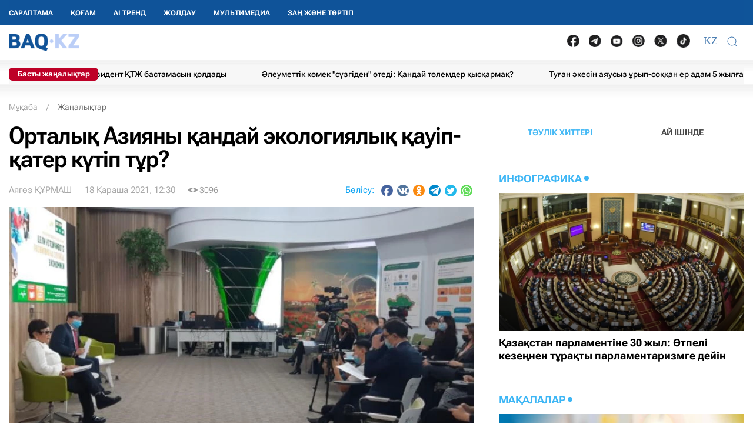

--- FILE ---
content_type: text/html; charset=UTF-8
request_url: https://baq.kz/ortalyk-aziyany-kanday-ekologiyalyk-kauip-kater-kutip-tur_265543/
body_size: 33620
content:
<!DOCTYPE html>
<!--[if lt IE 7 ]><html class="ie ie6" lang="kk"> <![endif]-->
<!--[if IE 7 ]><html class="ie ie7" lang="kk"> <![endif]-->
<!--[if IE 8 ]><html class="ie ie8" lang="kk"> <![endif]-->
<!--[if (gte IE 9)|!(IE)]><!-->
<html lang="kk">
<!--<![endif]-->
<head>
    <meta http-equiv="Content-Type" content="text/html; charset=UTF-8"/>
<meta charset="UTF-8"/>
<title>Орталық Азияны қандай экологиялық қауіп-қатер күтіп тұр?</title>
<meta name="robots" content="index, follow"/> 
<meta name="keywords" content="экология, Орталық, Азия" />
    <meta name="news_keywords" content="экология, Орталық, Азия"/>
    <meta property="article:tag" content="экология, Орталық, Азия" />
<meta name="description" content="Нұр-Сұлтан, BAQ.KZ тілшісі. Бұл туралы Экология ұйымдары қауымдастығының төрағасы Айгүл Соловьева «Тұрақты даму мақсаттары» халықаралық... | BAQ.kz"/>

<link rel="shortcut icon" href="https://baq.kz/static/site/images/favicon/favicon.ico" type="image/x-icon">
<link rel="apple-touch-icon" href="https://baq.kz/static/site/images/favicon/apple-touch-icon.png">
<link rel="apple-touch-icon" sizes="72x72" href="https://baq.kz/static/site/images/favicon/apple-touch-icon-72x72.png">
<link rel="apple-touch-icon" sizes="114x114" href="https://baq.kz/static/site/images/favicon/apple-touch-icon-114x114.png">

<meta http-equiv="X-UA-Compatible" content="IE=edge">
<meta name="viewport" content="width=device-width, initial-scale=1, maximum-scale=5">

<meta name="csrf-token" content="zGn3lmjb8UL5zNbZVrsa7nwtqTh9bEf0C3X41bx3">




    
    <link rel="stylesheet" href="https://baq.kz/static/build-min/css/site/css/news-read/modified_uikit_and_styles.css?v=2025-02-28t10.40">
    <link rel="stylesheet" href="https://baq.kz/static/build-min/css/site/css/news-read/main.css?v=2025-05-28t17.20">


    <link rel="canonical" href="https://baq.kz/ortalyk-aziyany-kanday-ekologiyalyk-kauip-kater-kutip-tur_265543/"/>
    <link rel="amphtml" href="https://baq.kz/amp/news/othernews/ortalyk-aziyany-kanday-ekologiyalyk-kauip-kater-kutip-tur_265543/">
    <script type="application/ld+json">{"@context":"http:\/\/schema.org","@type":"BreadcrumbList","itemListElement":[{"@type":"ListItem","position":1,"item":{"@id":"https:\/\/baq.kz\/","name":"\u041c\u04b1\u049b\u0430\u0431\u0430","image":null}},{"@type":"ListItem","position":2,"item":{"@id":"https:\/\/baq.kz\/news\/","name":"\u0416\u0430\u04a3\u0430\u043b\u044b\u049b\u0442\u0430\u0440","image":null}},{"@type":"ListItem","position":3,"item":{"@id":"https:\/\/baq.kz\/ortalyk-aziyany-kanday-ekologiyalyk-kauip-kater-kutip-tur_265543\/","name":"\u041e\u0440\u0442\u0430\u043b\u044b\u049b \u0410\u0437\u0438\u044f\u043d\u044b \u049b\u0430\u043d\u0434\u0430\u0439 \u044d\u043a\u043e\u043b\u043e\u0433\u0438\u044f\u043b\u044b\u049b \u049b\u0430\u0443\u0456\u043f-\u049b\u0430\u0442\u0435\u0440 \u043a\u04af\u0442\u0456\u043f \u0442\u04b1\u0440?","image":null}}]}</script>


    <meta property="og:type" content="article">
    <meta property="article:published_time" content="2021-11-18T12:30:34+05:00"/>
    <meta property="article:modified_time" content="2021-11-18T11:55:56+05:00"/>
    <meta property="og:updated_time" content="2021-11-18T11:55:56+05:00"/>
            <meta property="og:image:alt" content="Орталық Азияны қандай экологиялық қауіп-қатер күтіп тұр?"/>
    
    <meta property="og:url" content="https://baq.kz/ortalyk-aziyany-kanday-ekologiyalyk-kauip-kater-kutip-tur_265543/"/>
<meta property="og:title" content="Орталық Азияны қандай экологиялық қауіп-қатер күтіп тұр?"/>
    <meta property="og:image" content="https://baq.kz/storage/news/2021/11/18/BQV8bOUjrJ9PeXspx3RJi86c5lSl6rqPGe901KrG.jpg"/>
    <meta property="og:image:secure_url" content="https://baq.kz/storage/news/2021/11/18/BQV8bOUjrJ9PeXspx3RJi86c5lSl6rqPGe901KrG.jpg"/>
    <meta property="og:image:type" content="image/jpeg"/>
<meta property="og:description" content="Нұр-Сұлтан, BAQ.KZ тілшісі. Бұл туралы Экология ұйымдары қауымдастығының төрағасы Айгүл Соловьева «Тұрақты даму мақсаттары» халықаралық..."/>
<meta property="og:site_name" content="BAQ.kz"/>


<meta property="twitter:url" content="https://baq.kz/ortalyk-aziyany-kanday-ekologiyalyk-kauip-kater-kutip-tur_265543/"/>
<meta property="twitter:title" content="Орталық Азияны қандай экологиялық қауіп-қатер күтіп тұр?"/>
<meta property="twitter:description" content="Нұр-Сұлтан, BAQ.KZ тілшісі. Бұл туралы Экология ұйымдары қауымдастығының төрағасы Айгүл Соловьева «Тұрақты даму мақсаттары» халықаралық..."/>
    <meta property="twitter:image" content="https://baq.kz/storage/news/2021/11/18/BQV8bOUjrJ9PeXspx3RJi86c5lSl6rqPGe901KrG.jpg"/>
<meta property="twitter:card" content="summary_large_image"/>
<meta property="twitter:site" content="@baqkz"/>
<meta property="twitter:creator" content="@BAQ.kz"/>


<meta itemprop="name" content="Орталық Азияны қандай экологиялық қауіп-қатер күтіп тұр?"/>
<meta itemprop="description" content="Нұр-Сұлтан, BAQ.KZ тілшісі. Бұл туралы Экология ұйымдары қауымдастығының төрағасы Айгүл Соловьева «Тұрақты даму мақсаттары» халықаралық..."/>
    <meta itemprop="image" content="https://baq.kz/storage/news/2021/11/18/BQV8bOUjrJ9PeXspx3RJi86c5lSl6rqPGe901KrG.jpg"/>

    

    <script type="application/ld+json">{"@context":"http:\/\/schema.org","@type":"WebSite","@id":"https:\/\/baq.kz\/#website","url":"https:\/\/baq.kz\/","name":"BAQ.KZ","potentialAction":{"@type":"SearchAction","target":"https:\/\/baq.kz\/search\/?q={search_term_string}","query-input":"required name=search_term_string"}}</script>
    <script type="application/ld+json">{"@context":"http:\/\/schema.org","@type":"Organization","@id":"https:\/\/baq.kz\/#organization","url":"https:\/\/baq.kz\/","name":"BAQ.KZ","logo":"https:\/\/baq.kz\/static\/site\/images\/logo.svg","address":{"@type":"PostalAddress","streetAddress":"\u049a\u0430\u0437\u0430\u049b\u0441\u0442\u0430\u043d \u0420\u0435\u0441\u043f\u0443\u0431\u043b\u0438\u043a\u0430\u0441\u044b, 010000, \u0410\u0441\u0442\u0430\u043d\u0430 \u049b., \u049a\u0430\u0431\u0430\u043d\u0431\u0430\u0439 \u0431\u0430\u0442\u044b\u0440 \u043a\u04e9\u0448\u0435\u0441\u0456, 17","addressLocality":"\u0410\u0441\u0442\u0430\u043d\u0430","addressRegion":"\u0410\u0441\u0442\u0430\u043d\u0430","postalCode":"010000","addressCountry":{"@type":"Country","name":"\u049a\u0430\u0437\u0430\u049b\u0441\u0442\u0430\u043d \u0420\u0435\u0441\u043f\u0443\u0431\u043b\u0438\u043a\u0430\u0441\u044b"}},"sameAs":"[\n                \u0022https:\/\/vk.com\/id183758383\u0022,\n                \u0022https:\/\/www.facebook.com\/baq.kz\u0022,\n                \u0022https:\/\/twitter.com\/baqkz\u0022,\n                \u0022https:\/\/www.instagram.com\/baq.kz\/\u0022\n            ]","contactPoint":"[\n                {\n                    \u0022@type\u0022: \u0022ContactPoint\u0022,\n                    \u0022telephone\u0022: \u0022+7-717-295-40-50\u0022,\n                    \u0022contactType\u0022: \u0022customer service\u0022\n                }\n            ]"}</script>
    <script type="application/ld+json">{"@context":"https:\/\/schema.org","@type":"NewsArticle","name":"\u041e\u0440\u0442\u0430\u043b\u044b\u049b \u0410\u0437\u0438\u044f\u043d\u044b \u049b\u0430\u043d\u0434\u0430\u0439 \u044d\u043a\u043e\u043b\u043e\u0433\u0438\u044f\u043b\u044b\u049b \u049b\u0430\u0443\u0456\u043f-\u049b\u0430\u0442\u0435\u0440 \u043a\u04af\u0442\u0456\u043f \u0442\u04b1\u0440?","headline":"\u041e\u0440\u0442\u0430\u043b\u044b\u049b \u0410\u0437\u0438\u044f\u043d\u044b \u049b\u0430\u043d\u0434\u0430\u0439 \u044d\u043a\u043e\u043b\u043e\u0433\u0438\u044f\u043b\u044b\u049b \u049b\u0430\u0443\u0456\u043f-\u049b\u0430\u0442\u0435\u0440 \u043a\u04af\u0442\u0456\u043f \u0442\u04b1\u0440?","description":"\u041d\u04b1\u0440-\u0421\u04b1\u043b\u0442\u0430\u043d, BAQ.KZ \u0442\u0456\u043b\u0448\u0456\u0441\u0456. \u0411\u04b1\u043b \u0442\u0443\u0440\u0430\u043b\u044b \u042d\u043a\u043e\u043b\u043e\u0433\u0438\u044f \u04b1\u0439\u044b\u043c\u0434\u0430\u0440\u044b \u049b\u0430\u0443\u044b\u043c\u0434\u0430\u0441\u0442\u044b\u0493\u044b\u043d\u044b\u04a3 \u0442\u04e9\u0440\u0430\u0493\u0430\u0441\u044b \u0410\u0439\u0433\u04af\u043b \u0421\u043e\u043b\u043e\u0432\u044c\u0435\u0432\u0430 \u00ab\u0422\u04b1\u0440\u0430\u049b\u0442\u044b \u0434\u0430\u043c\u0443 \u043c\u0430\u049b\u0441\u0430\u0442\u0442\u0430\u0440\u044b\u00bb \u0445\u0430\u043b\u044b\u049b\u0430\u0440\u0430\u043b\u044b\u049b...","articleBody":"\r\n \u041d\u04b1\u0440-\u0421\u04b1\u043b\u0442\u0430\u043d, BAQ.KZ \u0442\u0456\u043b\u0448\u0456\u0441\u0456. \u0411\u04b1\u043b \u0442\u0443\u0440\u0430\u043b\u044b \u042d\u043a\u043e\u043b\u043e\u0433\u0438\u044f \u04b1\u0439\u044b\u043c\u0434\u0430\u0440\u044b \u049b\u0430\u0443\u044b\u043c\u0434\u0430\u0441\u0442\u044b\u0493\u044b\u043d\u044b\u04a3 \u0442\u04e9\u0440\u0430\u0493\u0430\u0441\u044b \u0410\u0439\u0433\u04af\u043b \u0421\u043e\u043b\u043e\u0432\u044c\u0435\u0432\u0430 \u00ab\u0422\u04b1\u0440\u0430\u049b\u0442\u044b \u0434\u0430\u043c\u0443 \u043c\u0430\u049b\u0441\u0430\u0442\u0442\u0430\u0440\u044b\u00bb \u0445\u0430\u043b\u044b\u049b\u0430\u0440\u0430\u043b\u044b\u049b \u043a\u043e\u043d\u0444\u0435\u0440\u0435\u043d\u0446\u0438\u044f\u0441\u044b\u043d\u0434\u0430 \u0430\u0439\u0442\u0442\u044b.\r\n\r\n\r\n\t\r\n\t\t \u0411\u0456\u0437\u0434\u0456\u04a3 \u049a\u0430\u0443\u044b\u043c\u0434\u0430\u0441\u0442\u044b\u049b \u0442\u04b1\u0440\u0430\u049b\u0442\u044b \u0434\u0430\u043c\u0443 \u0441\u0430\u043b\u0430\u0441\u044b\u043d\u0434\u0430\u0493\u044b \u0431\u0430\u0440\u043b\u044b\u049b \u0434\u0435\u0440\u043b\u0456\u043a \u043c\u0430\u049b\u0441\u0430\u0442\u0442\u044b \u049b\u0430\u043c\u0442\u0438\u0442\u044b\u043d \u043a\u04e9\u043f\u0442\u0435\u0433\u0435\u043d \u0456\u0441-\u0448\u0430\u0440\u0430\u0493\u0430 \u0431\u0435\u043b\u0441\u0435\u043d\u0434\u0456 \u0442\u04af\u0440\u0434\u0435 \u049b\u0430\u0442\u044b\u0441\u0430\u0434\u044b \u0436\u04d9\u043d\u0435 \u0431\u0430\u0441\u0442\u0430\u043c\u0430\u0448\u044b\u043b\u044b\u049b \u0435\u0442\u0435\u0434\u0456. \u0415\u0441\u043a\u0435 \u0441\u0430\u043b\u0430\u0439\u044b\u049b, \u0436\u0430\u049b\u044b\u043d\u0434\u0430 \u0428\u043e\u0442\u043b\u0430\u043d\u0434\u0438\u044f\u043d\u044b\u04a3 \u0413\u043b\u0430\u0437\u0433\u043e \u049b\u0430\u043b\u0430\u0441\u044b\u043d\u0434\u0430 \u0411\u04b0\u04b0-\u043d\u044b\u04a3 \u041a\u043b\u0438\u043c\u0430\u0442\u0442\u044b\u04a3 \u04e9\u0437\u0433\u0435\u0440\u0443\u0456 \u0436\u04e9\u043d\u0456\u043d\u0434\u0435\u0433\u0456 \u043a\u043e\u043d\u0444\u0435\u0440\u0435\u043d\u0446\u0438\u044f\u0441\u044b \u04e9\u0442\u0442\u0456. \u041e\u043d\u0434\u0430 \u04e9\u0437\u0456\u043d\u0456\u04a3 \u049b\u04b1\u0442\u0442\u044b\u049b\u0442\u0430\u0443 \u0441\u04e9\u0437\u0456\u043d\u0434\u0435 \u042d\u043a\u043e\u043b\u043e\u0433\u0438\u044f\u043b\u044b\u049b \u04b1\u0439\u044b\u043c\u0434\u0430\u0440 \u049b\u0430\u0443\u044b\u043c\u0434\u0430\u0441\u0442\u044b\u0493\u044b \u043f\u0440\u0435\u0437\u0438\u0434\u0438\u0443\u043c\u044b\u043d\u044b\u04a3 \u0442\u04e9\u0440\u0430\u0439\u044b\u043c\u044b \u04d8\u043b\u0438\u044f \u041d\u0430\u0437\u0430\u0440\u0431\u0430\u0435\u0432\u0430 \u049a\u0430\u0437\u0430\u049b\u0441\u0442\u0430\u043d \u0431\u0430\u0441\u0442\u0430\u043c\u0430\u0448\u044b\u043b\u044b\u049b \u0435\u0442\u043a\u0435\u043d \u0430\u0439\u043c\u0430\u049b\u0442\u044b\u049b \u0431\u0430\u0493\u0434\u0430\u0440\u043b\u0430\u043c\u0430 \u0442\u0443\u0440\u0430\u043b\u044b \u0435\u0433\u0436\u0435\u0439-\u0442\u0435\u0433\u0436\u0435\u0439\u043b\u0456 \u0430\u0439\u0442\u044b\u043f \u0431\u0435\u0440\u0434\u0456, - \u0434\u0435\u0434\u0456 \u0421\u043e\u043b\u043e\u0432\u044c\u0435\u0432\u0430.\r\n\t\r\n\r\n \u0411\u04b1\u0493\u0430\u043d \u0434\u0435\u0439\u0456\u043d \u0422\u04af\u0440\u043a\u0456\u0441\u0442\u0430\u043d\u0434\u0430 \u0413\u0435\u0440\u043c\u0430\u043d\u0438\u044f \u0445\u0430\u043b\u044b\u049b\u0430\u0440\u0430\u043b\u044b\u049b \u044b\u043d\u0442\u044b\u043c\u0430\u049b\u0442\u0430\u0441\u0442\u044b\u049b \u049b\u043e\u0493\u0430\u043c\u044b\u043d\u044b\u04a3 \u049b\u043e\u043b\u0434\u0430\u0443\u044b\u043c\u0435\u043d \u049a\u0430\u0437\u0430\u049b\u0441\u0442\u0430\u043d\u043d\u044b\u04a3 \u044d\u043a\u043e\u043b\u043e\u0433\u0438\u044f\u043b\u044b\u049b \u04b1\u0439\u044b\u043c\u0434\u0430\u0440\u044b \u049b\u0430\u0443\u044b\u043c\u0434\u0430\u0441\u0442\u044b\u0493\u044b\u043d\u044b\u04a3 (\u0410\u042d\u04b0\u049a) \u0431\u0430\u0441\u0442\u0430\u043c\u0430\u0441\u044b\u043c\u0435\u043d \u00ab\u04e8\u04a3\u0456\u0440\u043b\u0456\u043a \u044b\u043d\u0442\u044b\u043c\u0430\u049b\u0442\u0430\u0441\u0442\u044b\u049b \u0436\u04d9\u043d\u0435 \u043a\u04e9\u043c\u0456\u0440\u0442\u0435\u0433\u0456 \u0431\u0435\u0439\u0442\u0430\u0440\u0430\u043f\u0442\u044b\u0493\u044b\u043d\u0430 \u049b\u043e\u043b \u0436\u0435\u0442\u043a\u0456\u0437\u0443 \u0436\u04e9\u043d\u0456\u043d\u0434\u0435\u0433\u0456 \u0431\u0456\u0440\u043b\u0435\u0441\u043a\u0435\u043d \u0456\u0441-\u049b\u0438\u043c\u044b\u043b \u0436\u043e\u043b\u0434\u0430\u0440\u044b\u00bb \u0430\u0442\u0442\u044b 1-\u0448\u0456 \u041e\u0440\u0442\u0430\u043b\u044b\u049b \u0410\u0437\u0438\u044f \u0444\u043e\u0440\u0443\u043c\u044b \u04e9\u0442\u043a\u0435\u043d \u0435\u0434\u0456.\r\n\r\n\t\r\n\t\t \u0424\u043e\u0440\u0443\u043c\u0434\u0430 \u043a\u043b\u0438\u043c\u0430\u0442\u0442\u044b\u04a3 \u04e9\u0437\u0433\u0435\u0440\u0443\u0456\u043d\u0456\u04a3 \u043d\u0435\u0433\u0456\u0437\u0433\u0456 \u0441\u044b\u043d-\u049b\u0430\u0442\u0435\u0440\u043b\u0435\u0440\u0456 \u0430\u0439\u0442\u044b\u043b\u0434\u044b, \u0441\u043e\u043d\u044b\u043c\u0435\u043d \u049b\u0430\u0442\u0430\u0440 \u0448\u0435\u043a\u0442\u0456 \u0436\u04d9\u043d\u0435 \u049b\u0430\u0439\u0442\u0430\u0440\u044b\u043c\u0441\u044b\u0437 \u043d\u04af\u043a\u0442\u0435\u0433\u0435 \u0456\u0441 \u0436\u04af\u0437\u0456\u043d\u0434\u0435 \u049b\u043e\u043b \u0436\u0435\u0442\u043a\u0456\u0437\u0443\u0433\u0435 \u0431\u0430\u0441\u0430 \u043d\u0430\u0437\u0430\u0440 \u0430\u0443\u0434\u0430\u0440\u044b\u043b\u0434\u044b. \u0411\u04b0\u04b0-\u043d\u044b\u04a3 \u043a\u043b\u0438\u043c\u0430\u0442\u0442\u044b\u049b \u0431\u0430\u044f\u043d\u0434\u0430\u043c\u0430\u0441\u044b\u043d\u0430 \u0441\u04d9\u0439\u043a\u0435\u0441, 10 \u0436\u044b\u043b\u0434\u0430\u043d \u043a\u0435\u0439\u0456\u043d \u043f\u043b\u0430\u043d\u0435\u0442\u0430\u0434\u0430\u0493\u044b \u043e\u0440\u0442\u0430\u0448\u0430 \u0442\u0435\u043c\u043f\u0435\u0440\u0430\u0442\u0443\u0440\u0430&amp;nbsp;1,5 \u0433\u0440\u0430\u0434\u0443\u0441\u0442\u0430\u043d \u0430\u0441\u044b\u043f, \u0436\u0430\u0443\u044b\u043d-\u0448\u0430\u0448\u044b\u043d \u0431\u0456\u0440\u043a\u0435\u043b\u043a\u0456 \u0431\u043e\u043b\u043c\u0430\u0439\u0434\u044b. \u0421\u0430\u043b\u0434\u0430\u0440\u044b\u043d\u0430\u043d \u043a\u0435\u0439 \u0436\u0435\u0440\u0434\u0456 \u049b\u04b1\u0440\u0493\u0430\u049b\u0448\u044b\u043b\u044b\u049b \u0431\u043e\u043b\u0441\u0430, \u043a\u0435\u0439 \u0436\u0435\u0440\u0434\u0435 \u0441\u0443 \u0442\u0430\u0441\u049b\u044b\u043d\u044b \u0431\u043e\u043b\u0430\u0434\u044b. \u0411\u04b1\u043b \u041e\u0440\u0442\u0430\u043b\u044b\u049b \u0410\u0437\u0438\u044f \u0430\u0439\u043c\u0430\u049b\u0442\u0430\u0440\u044b\u043d\u0434\u0430\u0493\u044b \u0435\u043b\u0434\u0435\u0440\u0433\u0435 \u04d9\u0441\u0435\u0440 \u0435\u0442\u0435\u0434\u0456, - \u0434\u0435\u0434 \u043e\u043b.\r\n\t\r\n\r\n \u041e\u043b \u0430\u0442\u0430\u0493\u0430\u043d\u0434\u0430\u0439, \u043c\u04b1\u0445\u0438\u0442\u0442\u044b\u04a3 \u049b\u044b\u0448\u049b\u044b\u043b\u0434\u0430\u043d\u0443\u044b \u0430\u0440\u0442\u044b\u043f \u043a\u0435\u043b\u0435\u0434\u0456, \u0436\u0435\u0440\u0434\u0456\u04a3 \u0434\u0435\u0433\u0440\u0430\u0434\u0430\u0446\u0438\u044f\u0441\u044b \u0436\u0430\u043b\u0493\u0430\u0441\u0443\u0434\u0430, \u043a\u04e9\u043f\u0442\u0435\u0433\u0435\u043d \u0431\u0438\u043e\u043b\u043e\u0433\u0438\u044f\u043b\u044b\u049b \u0442\u04af\u0440\u0434\u0456\u04a3 \u0436\u043e\u0439\u044b\u043b\u0443 \u049b\u0430\u0443\u043f\u0456 \u0442\u04e9\u043d\u0456\u043f \u0442\u04b1\u0440 \u0436\u04d9\u043d\u0435 \u0442\u04b1\u0440\u0430\u049b\u0442\u044b \u0435\u043c\u0435\u0441 \u0442\u04b1\u0442\u044b\u043d\u0443 \u043c\u0435\u043d \u04e9\u043d\u0434\u0456\u0440\u0456\u0441 \u04af\u043b\u0433\u0456\u043b\u0435\u0440\u0456 \u043a\u0435\u04a3 \u0442\u0430\u0440\u0430\u043b\u0493\u0430\u043d.\r\n\r\n\t\r\n\t\t \u04e8\u0442\u043a\u0435\u043d \u0493\u0430\u0441\u044b\u0440\u0434\u0430 \u044d\u043a\u043e\u043d\u043e\u043c\u0438\u043a\u0430\u043b\u044b\u049b \u0436\u04d9\u043d\u0435 \u04d9\u043b\u0435\u0443\u043c\u0435\u0442\u0442\u0456\u043a \u043f\u0440\u043e\u0433\u0440\u0435\u0441\u0441 \u049b\u043e\u0440\u0448\u0430\u0493\u0430\u043d \u043e\u0440\u0442\u0430\u043d\u044b\u04a3 \u0434\u0435\u0433\u0440\u0430\u0434\u0430\u0446\u0438\u044f\u0441\u044b\u043c\u0435\u043d \u049b\u0430\u0442\u0430\u0440 \u0436\u04af\u0440\u0434\u0456, \u0431\u04b1\u043b \u0431\u0456\u0437\u0434\u0456\u04a3 \u0431\u043e\u043b\u0430\u0448\u0430\u049b \u0434\u0430\u043c\u0443\u044b\u043c\u044b\u0437\u0493\u0430 \u0493\u0430\u043d\u0430 \u0435\u043c\u0435\u0441, \u0431\u0456\u0437\u0434\u0456\u04a3 \u04e9\u043c\u0456\u0440 \u0441\u04af\u0440\u0443\u0456\u043c\u0456\u0437\u0433\u0435 \u0434\u0435 \u0442\u0456\u043a\u0435\u043b\u0435\u0439 \u049b\u0430\u0443\u0456\u043f \u0442\u04e9\u043d\u0434\u0456\u0440\u0435\u0434\u0456.&amp;nbsp;\u04d8\u043b\u0435\u043c\u0434\u0435 \u0442\u04af\u0437\u0456\u043b\u0435\u0442\u0456\u043d \u049b\u0430\u043b\u0434\u044b\u049b\u0442\u0430\u0440\u0434\u044b\u04a3 \u043a\u04e9\u043b\u0435\u043c\u0456 \u04e9\u0441\u0443\u0434\u0435. \u0410\u0434\u0430\u043c \u0442\u04b1\u0442\u044b\u043d\u0443\u044b \u04af\u0448\u0456\u043d \u04e9\u043d\u0434\u0456\u0440\u0456\u043b\u0433\u0435\u043d \u0430\u0437\u044b\u049b-\u0442\u04af\u043b\u0456\u043a\u0442\u0456\u04a3 \u0448\u0430\u043c\u0430\u043c\u0435\u043d \u04af\u0448\u0442\u0435\u043d \u0431\u0456\u0440\u0456 \u0436\u044b\u043b \u0441\u0430\u0439\u044b\u043d \u0436\u043e\u0493\u0430\u043b\u0430\u0434\u044b \u043d\u0435\u043c\u0435\u0441\u0435 \u044b\u0441\u044b\u0440\u0430\u043f \u0431\u043e\u043b\u0430\u0434\u044b, \u043c\u04b1\u043d\u0434\u0430\u0439 \u044b\u0441\u044b\u0440\u0430\u043f\u0442\u0430\u0440\u0434\u044b\u04a3 \u043d\u0435\u0433\u0456\u0437\u0433\u0456 \u0431\u04e9\u043b\u0456\u0433\u0456 \u0434\u0430\u043c\u044b\u0493\u0430\u043d \u0435\u043b\u0434\u0435\u0440\u0434\u0435 \u0431\u043e\u043b\u044b\u043f \u0436\u0430\u0442\u044b\u0440, - \u0434\u0435\u0434\u0456 \u0421\u043e\u043b\u043e\u0432\u044c\u0435\u0432\u0430.\r\n\t\r\n\r\n ","publisher":{"@type":"Organization","name":"baq.kz","address":{"@type":"PostalAddress","streetAddress":"010000, \u049a\u0430\u0437\u0430\u049b\u0441\u0442\u0430\u043d \u0420\u0435\u0441\u043f\u0443\u0431\u043b\u0438\u043a\u0430\u0441\u044b, \u0410\u0441\u0442\u0430\u043d\u0430 \u049b., \u049a\u0430\u0431\u0430\u043d\u0431\u0430\u0439 \u0431\u0430\u0442\u044b\u0440 \u043a\u04e9\u0448\u0435\u0441\u0456, 17","addressLocality":"3","addressRegion":"\u0410\u0441\u0442\u0430\u043d\u0430","postalCode":"010000","addressCountry":" \u049a\u0430\u0437\u0430\u049b\u0441\u0442\u0430\u043d"},"contactPoint":{"@type":"ContactPoint","telephone":"+77172954050","contactType":"technical support"},"logo":{"@type":"ImageObject","url":"https:\/\/baq.kz\/static\/site\/images\/logo60.png","width":219,"height":60}},"url":"https:\/\/baq.kz\/ortalyk-aziyany-kanday-ekologiyalyk-kauip-kater-kutip-tur_265543\/","mainEntityOfPage":{"@type":"WebPage","@id":"https:\/\/baq.kz\/ortalyk-aziyany-kanday-ekologiyalyk-kauip-kater-kutip-tur_265543\/"},"dateCreated":"2021-11-18T11:30:34+05:00","datePublished":"2021-11-18T12:30:34+05:00","dateModified":"2021-11-18T11:55:56+05:00","author":{"@type":"Person","name":"\u0410\u044f\u0433\u04e9\u0437 \u049a\u04b0\u0420\u041c\u0410\u0428","url":"https:\/\/baq.kz\/authors\/ayagoz-qurmash\/"},"image":{"@type":"ImageObject","url":"https:\/\/baq.kz\/storage\/cache_resize\/news\/2021\/11\/18\/BQV8bOUjrJ9PeXspx3RJi86c5lSl6rqPGe901KrG.jpg_width=1200Xheight=autoXtype=1.webp","width":1200,"height":675}}</script>

    <script type="application/ld+json">{"@context":"https:\/\/schema.org","@type":"hentry","entry-title":"\u041e\u0440\u0442\u0430\u043b\u044b\u049b \u0410\u0437\u0438\u044f\u043d\u044b \u049b\u0430\u043d\u0434\u0430\u0439 \u044d\u043a\u043e\u043b\u043e\u0433\u0438\u044f\u043b\u044b\u049b \u049b\u0430\u0443\u0456\u043f-\u049b\u0430\u0442\u0435\u0440 \u043a\u04af\u0442\u0456\u043f \u0442\u04b1\u0440?","published":"2021-11-18T12:30:34+05:00","updated":"2021-11-18T11:55:56+05:00"}</script>

    
    <!--//region adfox-init-->
    <script>window.yaContextCb = window.yaContextCb || []</script>
    <script src="https://yandex.ru/ads/system/context.js" async></script>
    <!--//endregion-->
                    <meta property="og:image:width" content="1200"/>
                            <meta property="og:image:height" content="675"/>
            
<link rel='dns-prefetch' href='//cdn.sendpulse.com'>
<link rel='dns-prefetch' href='//yastatic.net'>
<link rel='dns-prefetch' href='//jquerywww.googletagmanager.com'>
<link rel='dns-prefetch' href='//an.yandex.ru'>
<link rel='dns-prefetch' href='//mc.yandex.ru'>
<link rel='dns-prefetch' href='//www.google-analytics.com'>

<meta name="yandex-verification" content="53dd2fc2d172693d"/>
<meta name="yandex-verification" content="ec62a33ab88969f0"/>
<meta name="msvalidate.01" content="AF090345393C7D28F207D77690BD0D83"/>
<meta name='wmail-verification' content='93a5732daf8924731d5f8a05356577ce'/>
<meta property="fb:pages" content="629456730452524"/>
<meta name="msvalidate.01" content="BF26B6E57C8226987E1F942BF5F34C68"/>



<!--LiveInternet counter-->
<script>
    new Image().src = "https://counter.yadro.ru/hit?r" +
        escape(document.referrer) + ((typeof (screen) == "undefined") ? "" :
            ";s" + screen.width + "*" + screen.height + "*" + (screen.colorDepth ?
                screen.colorDepth : screen.pixelDepth)) + ";u" + escape(document.URL) +
        ";h" + escape(document.title.substring(0, 150)) +
        ";" + Math.random();</script><!--/LiveInternet-->

<meta name="mobile-web-app-capable" content="yes"/>
<meta name="apple-touch-fullscreen" content="yes"/>
<meta name="apple-mobile-web-app-title" content="Expo"/>
<meta name="apple-mobile-web-app-capable" content="yes"/>
<meta name="apple-mobile-web-app-status-bar-style" content="default"/>

<link
    rel="apple-touch-icon"
    sizes="180x180"
    href="https://baq.kz/static/site/images/ico/152x152.png"
/>
<link
    rel="apple-touch-startup-image"
    media="screen and (device-width: 320px) and (device-height: 568px) and (-webkit-device-pixel-ratio: 2) and (orientation: landscape)"
    href="https://baq.kz/static/site/images/ico/640x1136.png"
/>
<link
    rel="apple-touch-startup-image"
    media="screen and (device-width: 375px) and (device-height: 812px) and (-webkit-device-pixel-ratio: 3) and (orientation: landscape)"
    href="https://baq.kz/static/site/images/ico/1125x2436.png"
/>
<link
    rel="apple-touch-startup-image"
    media="screen and (device-width: 414px) and (device-height: 896px) and (-webkit-device-pixel-ratio: 2) and (orientation: landscape)"
    href="https://baq.kz/static/site/images/ico/1125x2436.png"
/>
<link
    rel="apple-touch-startup-image"
    media="screen and (device-width: 414px) and (device-height: 896px) and (-webkit-device-pixel-ratio: 2) and (orientation: portrait)"
    href="https://baq.kz/static/site/images/ico/1125x2436.png"
/>
<link
    rel="apple-touch-startup-image"
    media="screen and (device-width: 375px) and (device-height: 667px) and (-webkit-device-pixel-ratio: 2) and (orientation: landscape)"
    href="https://baq.kz/static/site/images/ico/750x1334.png"
/>
<link
    rel="apple-touch-startup-image"
    media="screen and (device-width: 414px) and (device-height: 896px) and (-webkit-device-pixel-ratio: 3) and (orientation: portrait)"
    href="https://baq.kz/static/site/images/ico/1242x2208.png"
/>
<link
    rel="apple-touch-startup-image"
    media="screen and (device-width: 414px) and (device-height: 736px) and (-webkit-device-pixel-ratio: 3) and (orientation: landscape)"
    href="https://baq.kz/static/site/images/ico/1242x2208.png"
/>
<link
    rel="apple-touch-startup-image"
    media="screen and (device-width: 375px) and (device-height: 812px) and (-webkit-device-pixel-ratio: 3) and (orientation: portrait)"
    href="https://baq.kz/static/site/images/ico/1125x2436.png"
/>
<link
    rel="apple-touch-startup-image"
    media="screen and (device-width: 414px) and (device-height: 736px) and (-webkit-device-pixel-ratio: 3) and (orientation: portrait)"
    href="https://baq.kz/static/site/images/ico/1242x2208.png"
/>
<link
    rel="apple-touch-startup-image"
    media="screen and (device-width: 1024px) and (device-height: 1366px) and (-webkit-device-pixel-ratio: 2) and (orientation: landscape)"
    href="https://baq.kz/static/site/images/ico/2048x2732.png"
/>
<link
    rel="apple-touch-startup-image"
    media="screen and (device-width: 414px) and (device-height: 896px) and (-webkit-device-pixel-ratio: 3) and (orientation: landscape)"
    href="https://baq.kz/static/site/images/ico/1242x2208.png"
/>
<link
    rel="apple-touch-startup-image"
    media="screen and (device-width: 834px) and (device-height: 1112px) and (-webkit-device-pixel-ratio: 2) and (orientation: landscape)"
    href="https://baq.kz/static/site/images/ico/1668x2224.png"
/>
<link
    rel="apple-touch-startup-image"
    media="screen and (device-width: 375px) and (device-height: 667px) and (-webkit-device-pixel-ratio: 2) and (orientation: portrait)"
    href="https://baq.kz/static/site/images/ico/750x1334.png"
/>
<link
    rel="apple-touch-startup-image"
    media="screen and (device-width: 1024px) and (device-height: 1366px) and (-webkit-device-pixel-ratio: 2) and (orientation: portrait)"
    href="https://baq.kz/static/site/images/ico/1242x2208.png"
/>
<link
    rel="apple-touch-startup-image"
    media="screen and (device-width: 834px) and (device-height: 1194px) and (-webkit-device-pixel-ratio: 2) and (orientation: landscape)"
    href="https://baq.kz/static/site/images/ico/1242x2208.png"
/>
<link
    rel="apple-touch-startup-image"
    media="screen and (device-width: 834px) and (device-height: 1112px) and (-webkit-device-pixel-ratio: 2) and (orientation: portrait)"
    href="https://baq.kz/static/site/images/ico/1668x2224.png"
/>
<link
    rel="apple-touch-startup-image"
    media="screen and (device-width: 320px) and (device-height: 568px) and (-webkit-device-pixel-ratio: 2) and (orientation: portrait)"
    href="https://baq.kz/static/site/images/ico/640x1136.png"
/>
<link
    rel="apple-touch-startup-image"
    media="screen and (device-width: 834px) and (device-height: 1194px) and (-webkit-device-pixel-ratio: 2) and (orientation: portrait)"
    href="https://baq.kz/static/site/images/ico/1668x2224.png"
/>
<link
    rel="apple-touch-startup-image"
    media="screen and (device-width: 768px) and (device-height: 1024px) and (-webkit-device-pixel-ratio: 2) and (orientation: landscape)"
    href="https://baq.kz/static/site/images/ico/2048x2732.png"
/>
<link
    rel="apple-touch-startup-image"
    media="screen and (device-width: 768px) and (device-height: 1024px) and (-webkit-device-pixel-ratio: 2) and (orientation: portrait)"
    href="https://baq.kz/static/site/images/ico/1536x2048.png"
/>

<link rel='manifest' href='/manifest.json'>
<link rel='manifest' href='/manifest.webmanifest'>

<!-- Yandex.Metrika counter -->
<script type="text/javascript" >
    (function (d, w, c) {
        (w[c] = w[c] || []).push(function() {
            try {
                w.yaCounter34776245 = new Ya.Metrika({
                    id:34776245,
                    clickmap:true,
                    trackLinks:true,
                    accurateTrackBounce:true,
                    webvisor:true,
                    trackHash:true
                });
            } catch(e) { }
        });

        var n = d.getElementsByTagName("script")[0],
            x = "https://mc.yandex.ru/metrika/watch.js",
            s = d.createElement("script"),
            f = function () { n.parentNode.insertBefore(s, n); };
        for (var i = 0; i < document.scripts.length; i++) {
            if (document.scripts[i].src === x) { return; }
        }
        s.type = "text/javascript";
        s.async = true;
        s.src = x;

        if (w.opera == "[object Opera]") {
            d.addEventListener("DOMContentLoaded", f, false);
        } else { f(); }
    })(document, window, "yandex_metrika_callbacks");
</script>
<noscript><div><img src="https://mc.yandex.ru/watch/34776245" style="position:absolute; left:-9999px;" alt="" /></div></noscript>
<!-- /Yandex.Metrika counter -->

<script charset="UTF-8" src="//web.webpushs.com/js/push/9f558739e2aca34661be130da3a73651_1.js" async></script>

<!-- Google tag (gtag.js) -->
<script async src="https://www.googletagmanager.com/gtag/js?id=G-WSWWF978XE"></script>
<script>
  window.dataLayer = window.dataLayer || [];
  function gtag(){dataLayer.push(arguments);}
  gtag('js', new Date());

  gtag('config', 'G-WSWWF978XE');
</script>



<script>
        // Для baq
        document.addEventListener('DOMContentLoaded', function() {
            const navbarUl = document.querySelector('.uk-navbar-left-center .uk-navbar-nav');
            const newLi = document.createElement('li');
            newLi.innerHTML = '<a href="https://baq.kz/tag/zan-zhane-tartip/" class="root-item" style="">Заң және тәртіп</a>';
            if (navbarUl) {
                navbarUl.appendChild(newLi);
            }

            const offcanvasMenu = document.querySelector('.uk-offcanvas-bar .menu_bottom');
            const nwLi = document.createElement('li');
            nwLi.innerHTML = '<a href="https://baq.kz/tag/zan-zhane-tartip/" class="root-item">Заң және тәртіп</a>';
            if (offcanvasMenu) {
                offcanvasMenu.appendChild(nwLi);
            }

        });
    </script></head>
<body id="body" >



<!--//region GRAY-->
<!--//endregion-->


<div class="uk-header uk-container uk-container-large">

    

<!--26.05.2025 -->

<style>

    .uk-container-large {
    max-width: 1250px;
}

.uk-navbar-nav > li > a{
    min-height: 43px;
}

.full-blue {
    position: absolute;
    top: 0;
    left: 0;
    width: 100vw;
    height: 43px;
    background: #0f5499;
    z-index: 100;
    position: fixed;
}

.full-white {
    position: absolute;
    top: 43px;
    left: 0;
    width: 100vw;
    height: 81px;
    background-color: #fff;
    z-index: 10;
    position: fixed
}
.full-white:after {
    content: ' ';
    background: url(/static/site/images/2025/header_ten.png) repeat-x left bottom;
    position: absolute;
    bottom: -4px;
    height: 26px;
    width: 100%;
}

.header {
    box-shadow: none;
}

.uk-logo {
    padding: 7px 0 6px 0
}
.uk-navbar-nav > li:first-child > a {
    padding-left: 0;
}

.header .uk-navbar-container {
 padding-left: 0;
}


.cap-ticker {
   margin-top: 11px;
}
@media  only screen and (max-width: 999px) {
    .cap-ticker {
        margin-top: 0;
    }
}



.i_important {
    position: absolute;
    top: 5px;
    left: 0 !important;
    font-size: 13px;
    font-weight: 200;
    background: #be0027;
    color: #ffffff;
    z-index: 2;
    width: 152px;
    box-sizing: border-box;
    border-radius: 6px !important;
    HEIGHT: auto ! IMPORTANT;
    LINE-HEIGHT: inherit;
    PADDING: 2PX 0;
    TEXT-ALIGN: center;
    font-weight: 700;
}



.uk-header .uk-navbar-nav {
    margin-top: 0!important;
}



.ticker-one ul li a, .ticker-one .ul .li a {
    display: block;
    text-decoration: none;
    font-size: 14px;
    font-weight: 500;
    line-height: 23px;
    color: #000000;
}


.ticker-one ul li,.ticker-one .ul .li {
    display: inline-block;
    vertical-align: middle;
    height: 22px;
    line-height: 27px;
    border-left: 1px solid #e7e7e7;
    padding: 0 28px;
    margin-top: -10px;
}

.ticker-one {
    display: block;
    height: 33px;
    background-color: #f7f7f7;
    width: 100%;
    overflow: hidden;
}
.uk-navbar-nav > li > a {
    padding: 0 15px;
}

.cap-ticker:after  {
    content: ' ';
    background: url(/static/site/images/2025/ten2.png) repeat-x left top;
    position: absolute;
    bottom: -24px;
    height: 24px;
    z-index: 0;
   width:300%;
    left: -100%;
}

.portal__soc__links img {
    width: 21px !important;
    padding: 0 !important;
    margin: -4px 8px 0 8px !important;
}


                   @media (max-width: 999px) {
                       .uk-logo {
                        display: none;
                       }

                        .header-language__button {
                            font-size: 18px;
                            padding-top: 0!important;
                       }

                     .uk-navbar-toggle {
                         margin-top: -3px;
                      }

                      .portal__soc__links {
                        display: none;
                      }

                    }



.portal__soc__links ul{
    display: flex;
    align-items: center;
    list-style: none;
    margin-bottom: 0;
    margin-top: -8px;
}

.portal__soc__links {
    margin-top: 8px;
}


.authors__image {

    width: 67px;

}

@media  only screen and (min-width: 1920px) {
    .sidebar-left {
        width: 330px !important;
        max-width: 330px !important;
    }
}

.navigation .left-col-logo, .cap-row, .sidebar-left {
    max-width: 330px;
}

.main {

    padding-left: 330px;
}

.uk-navbar-toggle {
  color:#4f81b4
}

 .header-language__button {
                        padding: 0 5px;
                        border: 0;
                        font-family: 'Roboto';
                        font-size: 18px;
                        font-weight: 30;
                        color: #4f81b4 !important;
                        margin-top: 0;
                        line-height: 20px;

						}
 @media  only screen and (max-width: 999px) {

	.main {
   padding: 0 10px;
}


    .uk-navbar-right {
        margin-left: auto;
        margin-top: -23px;
    }

    .uk-navbar-toggle {
    color: #fff;
}

    .header-language__button {
        color: #fff !important;
        z-index: 100;
        position: relative;
        margin-top: 8px !important;
    }

   .logobaq {
       margin-top:9px ;

    }
    .full-white, .cap-ticker:after {
        display: none;
    }

}



#header-language {
    margin-top: -4px;
}



</style>

<!--26.05.2025 -->



 <!--новая шапка без версии для слабовидящих --->

            <div class="uk-header uk-container uk-container-large uk-header-for-rcol">
                <div class="full-blue"></div>
                <div class="full-white"></div>

                <div class="header header-fixed uk-sticky uk-sticky-fixed" uk-sticky="" style="position: fixed; top: 0px; width: 1250px;">
                    <div class="uk-navbar-container uk-navbar uk-flex-between" uk-navbar="">
                        <div class="uk-navbar-left-center">
                            <a href="https://baq.kz/" class="uk-navbar-toggle uk-hidden@m uk-hidden@l uk-hidden@xl">
                                <img class="logobaq" data-src="https://baq.kz/static/site/images/logo.svg" uk-img="" loading="lazy" alt="Қазақстанның соңғы жаңалықтары" title="Қазақстан жаңалықтары" width="106" height="28" src="https://baq.kz/static/site/images/logo.svg">
                            </a>
                            <style>
                                .uk-header .uk-navbar-nav {
                                    margin-top: 5px;
                                }
                            </style>
                            <ul class="uk-navbar-nav uk-visible@s">
            <li><a href="/articles/" class="root-item" style="">САРАПТАМА</a></li>
            <li><a href="/news/qogam/" class="root-item" style="">Қоғам</a></li>
            <li><a href="/news/ai-trend/" class="root-item" style="">AI тренд</a></li>
            <li><a href="/tag/zholdau/" class="root-item" style="">Жолдау</a></li>
            <li><a href="/multimedia/" class="root-item" style="">Мультимедиа</a></li>
    </ul>
                        </div>
                    </div>

                    <div class="bvi-hide uk-flex-between  uk-flex" style="z-index: 100001;">
                        <div class="uk-navbar-left">
                            <div class="uk-navbar-item uk-logo uk-navbar-left-center">
                                <div style="position: relative; display: inline-block; vertical-align: top; ">
                                    <a href="https://baq.kz/" class="uk-navbar-item uk-logo">
                                        <img src="https://baq.kz/static/site/images/2025/logo_BAQ_NEW.webp" loading="lazy" alt="Қазақстанның соңғы жаңалықтары" title="Қазақстан жаңалықтары" width="120" height="28">
                                    </a>
                                </div>
                            </div>
                        </div>
                        <div class="uk-flex uk-navbar-right">
                            <div class="portal__soc__links">
                                 <ul>
                                    <li><a href="https://www.facebook.com/baq.kz" target="_blank" rel="nofollow">
                                            <img src="https://rus.baq.kz/static/site/images/socnets/2025/facebook.webp" alt="social net logo" width="45" height="45" loading="lazy"></a></li>
                                    <li><a href="https://t.me/baq_kz" target="_blank" rel="nofollow">
                                            <img src="https://rus.baq.kz/static/site/images/socnets/2025/telegram.webp" alt="social net logo" width="45" height="45" loading="lazy"></a></li>
                                    <li><a href="https://www.youtube.com/channel/UCwKjUBssaNKcMuEigbAPx-g" target="_blank" rel="nofollow">
                                            <img src="https://rus.baq.kz/static/site/images/socnets/2025/youtube.webp" alt="social net logo" width="35" height="35" loading="lazy"></a></li>
                                    <li><a href="https://www.instagram.com/baq.kaz/?igshid=MDM4ZDc5MmU%3D" target="_blank" rel="nofollow">
                                            <img src="https://rus.baq.kz/static/site/images/socnets/2025/instagram.webp" alt="social net logo" width="45" height="45" loading="lazy"></a></li>
                                    <li><a href="https://twitter.com/baqkz" target="_blank" rel="nofollow">
                                            <img src="https://rus.baq.kz/static/site/images/socnets/2025/twitter.webp" alt="social net logo" width="25" height="25" loading="lazy"></a></li>
                                    <li><a href="https://www.tiktok.com/@baq.kz_?_t=8lXvJYxUb2s&amp;_r=1" target="_blank" rel="nofollow">
                                            <img src="https://rus.baq.kz/static/site/images/socnets/2025/tiktok.webp" alt="social net logo" width="25" height="25" loading="lazy" style="width: 24px!important; padding:0; margin: 0 0 7px 15px;"></a></li>
                                </ul>
                            </div>
                            <div class="uk-navbar-right">
                                                                            <!-- //region Язык -->
                                        <style>
   
    #header-language .uk-dropdown {
        min-width: 0;
        padding: 10px 15px 0;
        font-size: 16px;
    }
    .header-language__list {
        padding: 0;
        margin: 0;
    }
    .header-language__list li {
        list-style: none;
        padding-bottom: 10px;
    }
    .header-language__list li a {
        display: block;
    }
    @media (max-width: 850px) {
        .header-language__button {
            font-size: 18px;
            margin-top: 2px;
            padding-right: 2px;
            padding-top: 5px;
            padding-bottom: 5px;
            font-weight: normal;
        }
    }
</style>
<div id="header-language">
    <button class="uk-button uk-button-default header-language__button" type="button">KZ</button>
    <div uk-dropdown="mode: click" style="display: none;">
        <ul class="uk-nav uk-dropdown-nav header-language__list">
                            <li>
                    <a href="https://baq.kz/">KZ</a>
                </li>
                            <li>
                    <a href="https://rus.baq.kz/">RU</a>
                </li>
                    </ul>
    </div>
</div>
                                        <!-- //endregion -->
                                        <a class="uk-navbar-toggle uk-hidden@m uk-hidden@l uk-hidden@xl" aria-label="Открыть меню сайта" uk-navbar-toggle-icon href="#menu-offcanvas" uk-toggle></a>
                                        <div class="uk-visible@s search-top">
                                            <div id="search-top" class="search-top__input_overlay" aria-hidden="true" hidden>
                                                <form action="https://baq.kz/search/" method="GET" class="uk-search uk-search-navbar uk-width-1-1">
                                                    <input class="uk-search-input" type="text" name="q" value="" size="15" maxlength="50" autofocus="">
                                                </form>
                                            </div>
                                            <a class="uk-navbar-toggle search-top__toggle" uk-search-icon href="#" uk-toggle="target: #search-top" aria-label="Іздеу"></a>
                                        </div>
                            </div>
                        </div>
                    </div>

                                             <div class="cap-ticker bvi-hide">
                            <div class="uk-grid-collapse uk-grid" uk-grid>
                                <div class="ticker-row uk-width-1-1">
    <div class="ticker-one">
        <span class="i_important">Басты жаңалықтар</span>
	    <div id="ticker-one" class="ul marquee str_wrap">
            <div class="str_move str_origin">
                                    <div class="li">
                        <a href="https://baq.kz/temirzholshylarga-baspana-prezident-qtzh-bastamasyn-qoldady-200029458/">
                                                            Теміржолшыларға баспана: Президент ҚТЖ бастамасын қолдады                                                    </a>
                    </div>
                                    <div class="li">
                        <a href="https://baq.kz/aleumettik-komek-suzgiden-otedi-qanday-tolemder-qysqarmaq-200029448/">
                                                            Әлеуметтік көмек "сүзгіден" өтеді: Қандай төлемдер қысқармақ?                                                    </a>
                    </div>
                                    <div class="li">
                        <a href="https://baq.kz/tugan-akesin-ayausyz-uryp-soqqan-er-adam-5-zhylga-qamaldy-200029445/">
                                                            Туған әкесін аяусыз ұрып-соққан ер адам 5 жылға қамалды                                                    </a>
                    </div>
                                                    <div class="li">
                        <a href="https://baq.kz/aes-salyngan-qalalar-qalay-ozgeredi-alem-elderinen-mysal-200014894/">
                                                            АЭС салынған қалалар қалай өзгереді – әлем елдерінен мысал                                                    </a>
                    </div>
                                    <div class="li">
                        <a href="https://baq.kz/biyl-zeynetaqy-zhinagyna-qatysty-qanday-ozgerister-bolady-200005168/">
                                                            Биыл зейнетақы жинағына қатысты қандай өзгерістер болады?                                                    </a>
                    </div>
                                    <div class="li">
                        <a href="https://baq.kz/ulytau-onirinin-keremeti-aqzhar-taulary-turaly-estuiniz-bar-ma-340740/">
                                                            Ұлытау өңірінің кереметі: Ақжар таулары туралы естуіңіз бар ма                                                    </a>
                    </div>
                                                    <div class="li">
                        <a href="https://baq.kz/podcasts/vladislav-ten-qazaq-tili-kurdeli-degen-syltau-ari-zhasandy-tusinik/">
                            Владислав Тен:  Қазақ тілін үйренгісі келмейтіндердің сылтауы көп                        </a>
                    </div>
                                    <div class="li">
                        <a href="https://baq.kz/podcasts/barinen-de-sen-sulu-tauelsizdiktin-qurdasy/">
                            Бәрінен де сен сұлу. Тәуелсіздіктің құрдасы                        </a>
                    </div>
                                    <div class="li">
                        <a href="https://baq.kz/podcasts/262915/">
                            Блогер YouTube-та қаралым жинаудың оңай жолдарын айтып берді                        </a>
                    </div>
                            </div>
        </div>
    </div>
</div>
                            </div>
                        </div>
                                    </div>
                <div class="uk-sticky-placeholder header-height"></div>
       </div>

        <!--новая шапка без версии для слабовидящих --->


        
        <!--//region search mobile перенес в footer-->
                <!--//endregion-->

    

<main class="uk-container uk-container-large">
        <div class="main main-padding-left-0">
                    <ul class="uk-breadcrumb">
                                    <li><a href="https://baq.kz/">Мұқаба</a></li>
                                                <li><span>Жаңалықтар</span></li>
                        </ul>


            <div class="uk-grid-medium uk-grid" uk-grid id="stickydiv22">
                <div class="uk-width-1-1@s uk-width-2-3@l uk-width-2-3@xl uk-first-column">
                                        <div class="banner_pc_devices banner_top">
                        <div style="display: none;" class="block-banner-content type-2-pc" data-position="2" data-device="pc"></div>
                        </div>
                                                            <div class="c-item-detail">
    <h1 class="item-detail__title">
    Орталық Азияны қандай экологиялық қауіп-қатер күтіп тұр?</h1>
        <div class="uk-flex authors" class="noselect">
        <div class="uk-flex author_block" >
                                            <div class="autor_info" style="text-align:left;">
                    <a href="https://baq.kz/authors/ayagoz-qurmash/" target="_blank" rel="author">
                        <span class="author_name"><strong class="noselect" oncopy="return false;">Аягөз ҚҰРМАШ</strong></span>
                    </a>
                </div>
                        <div class="date_block" datetime="2021-11-18T12:30:34+05:00" class="noselect"  oncopy="return false;">
               
                18 Қараша 2021, 12:30

            </div>

            <span class="hit_wdt__body_item_bottom_views noselect" style="margin-left: 21px!important; font-size: 14px;"  oncopy="return false;">
                3096
            </span>


        </div>
        <div class="bolesu">
                            <span class="bolesu_tit">Бөлісу:</span>
                <div class="uk-flex flexmob">
                    <div style="margin-right: 2px;" class="facebb">
                        <div data-url="https://baq.kz/ortalyk-aziyany-kanday-ekologiyalyk-kauip-kater-kutip-tur_265543/" data-title="Орталық Азияны қандай экологиялық қауіп-қатер күтіп тұр?" data-hashtags="baq" class="share-socials">
        <button aria-label="Поделиться в Facebook" type="button" data-network="facebook" class="share-socials__button share-socials__button-wait-js"><span class="share-socials__icon share-socials__icon-fb"></span></button>
        <button aria-label="Поделиться в VK" type="button" data-network="vk" class="share-socials__button share-socials__button-wait-js"><span class="share-socials__icon share-socials__icon-vk"></span></button>
        <button aria-label="Поделиться в Одноклассники" type="button" data-network="odnoklassniki" class="share-socials__button share-socials__button-wait-js"><span class="share-socials__icon share-socials__icon-ok"></span></button>
        <button aria-label="Поделиться в Telegram" type="button" data-network="telegram" class="share-socials__button share-socials__button-wait-js"><span class="share-socials__icon share-socials__icon-tm"></span></button>
        <button aria-label="Поделиться в Twitter" type="button" data-network="twitter" class="share-socials__button share-socials__button-wait-js"><span class="share-socials__icon share-socials__icon-tw"></span></button>
        <button aria-label="Поделиться в Whatsapp" type="button" data-network="whatsapp" class="share-socials__button share-socials__button-wait-js"><span class="share-socials__icon share-socials__icon-wh"></span></button>
    </div>
                                    </div>
                </div>
                    </div>

    </div>
    <div class="item-detail__cover">
                                                                
        <div class="ya-share2 ya-share2-picture" data-services="facebook,vkontakte,twitter" data-lang="kk" data-title="Орталық Азияны қандай экологиялық қауіп-қатер күтіп тұр?" data-description="Нұр-Сұлтан, BAQ.KZ тілшісі. Бұл туралы Экология ұйымдары қауымдастығының төрағасы Айгүл Соловьева «Тұрақты даму мақсаттары» халықаралық..." data-image="https://baq.kz/storage/news/2021/11/18/BQV8bOUjrJ9PeXspx3RJi86c5lSl6rqPGe901KrG.jpg" data-url="https://baq.kz/ortalyk-aziyany-kanday-ekologiyalyk-kauip-kater-kutip-tur_265543/" data-direction="vertical"></div>
        <picture>
                        <img  fetchpriority="high" src="https://baq.kz/storage/cache_resize/news/2021/11/18/BQV8bOUjrJ9PeXspx3RJi86c5lSl6rqPGe901KrG.jpg_width=1200Xheight=autoXtype=1.webp" alt=" " width="1200" height="675">
        </picture>
        <div class="item-detail__cover_bottom">
            <div class="item-detail__cover_bottom_meta">

                
                
                
                
                
                
                
                            </div>
        </div>
    </div>
            <div class="c-item-detail__text">
        <div class="news-text">
            <article>
                <div id="full_text" class="js-mediator-article">
            <p style="text-align:justify;">
 <strong>Нұр-Сұлтан, BAQ.KZ тілшісі. Бұл туралы Экология ұйымдары қауымдастығының төрағасы Айгүл Соловьева «Тұрақты даму мақсаттары» халықаралық конференциясында айтты.</strong>
</p>
<blockquote>
	<p style="text-align:justify;">
		 Біздің Қауымдастық тұрақты даму саласындағы барлық дерлік мақсатты қамтитын көптеген іс-шараға белсенді түрде қатысады және бастамашылық етеді. Еске салайық, жақында Шотландияның Глазго қаласында БҰҰ-ның Климаттың өзгеруі жөніндегі конференциясы өтті. Онда өзінің құттықтау сөзінде Экологиялық ұйымдар қауымдастығы президиумының төрайымы Әлия Назарбаева Қазақстан бастамашылық еткен аймақтық бағдарлама туралы егжей-тегжейлі айтып берді, - деді Соловьева.
	</p>
</blockquote>
 <span style="text-align: justify;">Бұған дейін Түркістанда Германия халықаралық ынтымақтастық қоғамының қолдауымен Қазақстанның экологиялық ұйымдары қауымдастығының (АЭҰҚ) бастамасымен «Өңірлік ынтымақтастық және көміртегі бейтараптығына қол жеткізу жөніндегі бірлескен іс-қимыл жолдары» атты 1-ші Орталық Азия форумы өткен еді.</span>
<blockquote>
	<p style="text-align:justify;">
		 Форумда климаттың өзгеруінің негізгі сын-қатерлері айтылды, сонымен қатар шекті және қайтарымсыз нүктеге іс жүзінде қол жеткізуге баса назар аударылды. БҰҰ-ның климаттық баяндамасына сәйкес, 10 жылдан кейін планетадағы орташа температура&nbsp;1,5 градустан асып, жауын-шашын біркелкі болмайды. Салдарынан кей жерді құрғақшылық болса, кей жерде су тасқыны болады. Бұл Орталық Азия аймақтарындағы елдерге әсер етеді, - дед ол.
	</p>
</blockquote>
 <span style="text-align: justify;">Ол атағандай, мұхиттың қышқылдануы артып келеді, жердің деградациясы жалғасуда, көптеген биологиялық түрдің жойылу қаупі төніп тұр және тұрақты емес тұтыну мен өндіріс үлгілері кең таралған.</span>
<blockquote>
	<p style="text-align:justify;">
		 Өткен ғасырда экономикалық және әлеуметтік прогресс қоршаған ортаның деградациясымен қатар жүрді, бұл біздің болашақ дамуымызға ғана емес, біздің өмір сүруімізге де тікелей қауіп төндіреді.&nbsp;Әлемде түзілетін қалдықтардың көлемі өсуде. Адам тұтынуы үшін өндірілген азық-түліктің шамамен үштен бірі жыл сайын жоғалады немесе ысырап болады, мұндай ысыраптардың негізгі бөлігі дамыған елдерде болып жатыр, - деді Соловьева.
	</p>
</blockquote>
 <br>            <!--//region Читайте так же-->
            <style>
    .block-read-also {
        padding: 3px 32px 0 29px;
        border-left: 5px solid #3db6f5;
        float: left;
        width: calc(335px - 61px);
        margin: -4px 0 20px -34px;
    }
    .block-read-also.after-blockquote {
        margin-top: 7px;
    }
    .block-read-also__title {
        color: #3db6f5;
        font-family: "Roboto-Bold", sans-serif;
        font-weight: bold;
        font-size: 12px;
        line-height: 15px;
        padding-bottom: 12px;
    }
    .block-read-also ul {
        list-style: none;
        padding: 0 0 23px;
        margin: 0;
        border-bottom: 2px solid #f6f6f6;
    }
    .block-read-also__li__date {
        font-family: "Roboto-Regular", sans-serif;
        display: block;
        font-size: 12px;
        line-height: 15px;
        color: #bababa;
        padding-top: 8px;
    }
    .block-read-also__li__title {
        display: block;
        color: #000;
        font-size: 15px;
        line-height: 18px;
        font-family: "Roboto-Bold", sans-serif;
        font-weight: bold;
        padding-top: 9px;
    }
    .block-read-also__li__image {
        display: block;
        height: 137px;
        background-position: center center;
        background-repeat: no-repeat;
        background-size: cover;
        margin-bottom: 10px;
    }
    .block-read-also-clear {
        clear: both;
        font-size: 0;
        height: 0;
    }

    @media(min-width:1000px) {
        #full_text.full_text__block-read-also {
            
            overflow-x: inherit;
        }
        #full_text.full_text__block-read-also blockquote {
            display: flex;
            flex-direction: column;
        }
        #full_text.full_text__block-read-also ul {
            display: flex;
            flex-direction: column;
        }
    }
    @media(max-width:999px) {
        .block-read-also {
            width: auto;
            float: none;
            padding: 15px 20px 20px 28px;
            margin: -2px 0;
            background: #e5f0ee;
        }
        .block-read-also__title {
            padding-bottom: 7px;
        }
        .block-read-also__li__image {
            display: none;
        }
        .block-read-also ul {
            border-bottom: 0;
            padding: 0;
        }
        .block-read-also__li__title {
            font-size: 17px;
            line-height: 20px;
            padding-top: 7px;
        }
    }
</style>
<template id="template__block-read-also-265543">
    <div class="block-read-also">
        <div class="block-read-also__title">Оқи отырыңыз:</div>
        <ul>
                            <li>
                    <a href="https://baq.kz/qazaqstanda-ortalyq-aziya-men-germaniyanyn-eginshilik-ortalygy-qurylady-200029517/">
                                                    <span class="block-read-also__li__image" style="background-image: url('/storage/cache_resize/news/2026/01/17/8V2pZ1R60MEqKeIpw5RocWg4HXgSRGZXHulqruv0.jpg_width=400Xheight=225Xtype=1.webp');"></span>
                                                <span class="block-read-also__li__date">17 Қаңтар 2026, 20:10</span>
                        <span class="block-read-also__li__title">Қазақстанда Орталық Азия мен Германияның егіншілік орталығы құрылады</span>
                    </a>
                </li>
                    </ul>
    </div>
</template>
<div class="block-read-also-clear"></div>
            <!--//endregion-->
        </div>
    
                <div class="block-tags-and-likes">
                    <div class="newtags">
                                                                                    <div class="item-detail__tags">
            <a href="https://baq.kz/tag/ekologiya/" rel="tag" class="item-detail__tags__added-hash">экология</a>
            <a href="https://baq.kz/tag/ortalyq-aziya/" rel="tag" class="item-detail__tags__added-hash">Орталық Азия</a>
    </div>
                                                                            <a href="https://t.me/baq_kz" target="_blank" class="newsteleg">
                            <img src="https://baq.kz/static/site/images/telega.png" alt="Жазылыңыз telegram - ға" loading="lazy" style="margin-right: 11px;  margin-top: -6px;  width: 35px; height: 36px!important;">
                            <div><b>Қысқа да нұсқа. Жазылыңыз telegram - ға</b></div>
                        </a>
                    </div>

                    <div class="uk-flex" style="justify-content: space-between;">
                                                    <!-----------------------------------------------------------------likes--------------------------------------------------------------------------------------------->
<div class="uk-flex likes" id="block-likes-1-265543"></div>
<!-----------------------------------------------------------------/likes-------------------------------------------------------------------------------------------->
                                            </div>
                </div>
            </article>
            <div style="clear:both"></div>

<div style="clear:both"></div>

    <!--//region "Предыдущая новость", "Следующая новость"-->
    <div class="uk-column-1-2 block-prev-next">
    <div class="block-prev-next__view">
            <div class="r_col_wdt__title">Алдыңғы жаңалық</div>
        <a href="https://baq.kz/almatylyk-dariger-pacienttin-kos-tizesine-bir-mezgilde-ota-zhasady_265539/" class="r_col_wdt__item_link">
            <span class="r_col_wdt__item_title">
                Алматылық дәрігер пациенттің қос тізесіне бір мезгілде ота жасады             </span>
        </a>
    </div>    <div class="block-prev-next__view">
            <div class="r_col_wdt__title">Келесі жаңалық</div>
        <a href="https://baq.kz/200-sharshy-metr-astanada-turgyn-uy-ortendi-200029580/" class="r_col_wdt__item_link">
            <span class="r_col_wdt__item_title">
                "200 шаршы метр": Астанада тұрғын үй өртенді            </span>
        </a>
    </div></div>    <!--//endregion-->






    <!--//region smi24.kz widget-->
    <div class="c-col-title">Өзгелердің жаңалығы</div>

    
    <script src="https://smi24.kz/js/widget.js?id=a2873a8319881d60202e" async=""></script>
    <div data-smi-widget-id="64"></div>
    <!--//region news.mediametrics.ru widget-->
    <div id="widjet-news-mediametrics-265543">
    <div class="mediametrics-container">
        <div class="mediametrics-grid"></div>
    </div>
</div>
    <!--//endregion-->


    


    <!--//endregion-->




<!--//region adfox bottom block-->
<div id="adfox_16522611972432665"></div>

<!--//endregion-->

<!--region информер wrap_informer_ru-->
<div class="rss-informer"></div>
<style>
    #wrap_informer_ru {
        display: block;
        block-size: border-box;
        min-height: 282px;
    }

    .informer_box {
        margin-top: 29px !important;
        margin-bottom: -7px;
    }
</style>
<script src="https://el.kz/static/site/js/rssinformer.js?lang=kk&hostname=baq.kz" async></script>
<!--endregion-->



        </div>
    </div>
</div>


<div id="footer-container-mobile"></div>
                </div>
                <div class="sidebar-right uk-width-1-1@s uk-width-1-3@l uk-width-1-3@xl uk-grid-margin uk-first-column" id="fixed-right">
                    <div class="r-col" style="position: sticky; top: -671px;">
                        <div class="hit_wdt">
                            <!-- <span class="hit_wdt__title">Хиттер</span> -->
                            <ul class="hit_wdt__nav" uk-switcher>
                                <li class="hit_wdt__nav_active uk-active"><a href="#">Тәулік хиттері</a></li>
                                <li><a href="#">Ай ішінде</a></li>
                            </ul>
                            <ul class="uk-switcher">
                                <li class="uk-active">
                                    <div class="hit_wdt__body hit_wdt__body_active">
                                                                            </div>
                                </li>
                                <li>
                                    <div class="hit_wdt__body hit_wdt__body_active">
                                        <a href="https://baq.kz/azhyrasyp-ketken-atyraudagy-qandy-qylmysqa-qatysty-tyn-derek-shyqty-200029023/" class="hit_wdt__body_item">
			<div class="hit_wdt__body_item_num">
				1
			</div>
			<div class="hit_wdt__body_item_text">
				<span class="hit_wdt__body_item_title">
					"Ажырасып кеткен": Атыраудағы қанды қылмысқа қатысты тың дерек шықты				</span>
				<div class="hit_wdt__body_item_bottom">
					<!-- <span class="hit_wdt__body_item_bottom_date">18.10.2018, 15:41</span> -->
					<span class="hit_wdt__body_item_bottom_views">26604</span>
				</div>
			</div>
		</a>
			<a href="https://baq.kz/qazaqstanda-zhurgizushisiz-taksi-iske-qosylady-qay-qalalarda-zhane-qashan-200029302/" class="hit_wdt__body_item">
			<div class="hit_wdt__body_item_num">
				2
			</div>
			<div class="hit_wdt__body_item_text">
				<span class="hit_wdt__body_item_title">
					Қазақстанда жүргізушісіз такси іске қосылады: Қай қалаларда және қашан?				</span>
				<div class="hit_wdt__body_item_bottom">
					<!-- <span class="hit_wdt__body_item_bottom_date">18.10.2018, 15:41</span> -->
					<span class="hit_wdt__body_item_bottom_views">18576</span>
				</div>
			</div>
		</a>
			<a href="https://baq.kz/izdeude-zhurgen-blogerge-qatysty-tyn-malimet-shyqty-200029158/" class="hit_wdt__body_item">
			<div class="hit_wdt__body_item_num">
				3
			</div>
			<div class="hit_wdt__body_item_text">
				<span class="hit_wdt__body_item_title">
					Іздеуде жүрген блогерге қатысты тың мәлімет шықты				</span>
				<div class="hit_wdt__body_item_bottom">
					<!-- <span class="hit_wdt__body_item_bottom_date">18.10.2018, 15:41</span> -->
					<span class="hit_wdt__body_item_bottom_views">17039</span>
				</div>
			</div>
		</a>
			<a href="https://baq.kz/2026-zhyldan-bastap-zhumys-berushiler-zeynetaqyga-kobirek-toleydi-kimge-qansha-zhane-ne-ushin-200029239/" class="hit_wdt__body_item">
			<div class="hit_wdt__body_item_num">
				4
			</div>
			<div class="hit_wdt__body_item_text">
				<span class="hit_wdt__body_item_title">
					2026 жылдан бастап жұмыс берушілер зейнетақыға көбірек төлейді: Кімге, қанша және не үшін?				</span>
				<div class="hit_wdt__body_item_bottom">
					<!-- <span class="hit_wdt__body_item_bottom_date">18.10.2018, 15:41</span> -->
					<span class="hit_wdt__body_item_bottom_views">12635</span>
				</div>
			</div>
		</a>
			<a href="https://baq.kz/13-zhastagy-balaga-zhasalgan-zorlyqty-zhasandy-intellekt-anyqtady-200029260/" class="hit_wdt__body_item">
			<div class="hit_wdt__body_item_num">
				5
			</div>
			<div class="hit_wdt__body_item_text">
				<span class="hit_wdt__body_item_title">
					13 жастағы балаға жасалған зорлықты жасанды интеллект анықтады				</span>
				<div class="hit_wdt__body_item_bottom">
					<!-- <span class="hit_wdt__body_item_bottom_date">18.10.2018, 15:41</span> -->
					<span class="hit_wdt__body_item_bottom_views">11828</span>
				</div>
			</div>
		</a>
	                                    </div>
                                </li>
                            </ul>
                        </div>
                        <div class="banner_block">
                                                        <div class="banner_pc_devices">
                                <div style="display: none;" class="block-banner-content type-1-pc" data-position="1" data-device="pc"></div>
                            </div>
                                                                                </div>
                        <div class="uk-inline uk-overflow-hidden uk-border-rounded uk-margin-small-bottom uk-margin-top uk-width-1-1">
                            <noindex>

                            </noindex>
                        </div>
                        <!--//region Infografika-->
                        <div class="r_col_wdt">
                            <a href="https://baq.kz/tag/infografika/"><span class="r_col_wdt__title">ИНФОГРАФИКА</span></a>
                            <a href="https://baq.kz/qazaqstan-parlamentine-30-zhyl-otpeli-kezennen-turaqty-parlamentarizmge-deyin-200029471/" class="r_col_wdt__item_link">
            <div class="r_col_wdt__item_cover" style="--aspect-ratio:400/225;">
                <img data-src="/storage/cache_resize/news/2026/01/16/fxdUW85C6TrebCPwb5vbKUgTMcjHvmRQf1a3aHC3.jpg_width=400Xheight=225Xtype=1.webp" alt="Қазақстан парламентіне 30 жыл: Өтпелі кезеңнен тұрақты парламентаризмге дейін" uk-img loading="lazy">
            </div>
            <span class="r_col_wdt__item_title">
                Қазақстан парламентіне 30 жыл: Өтпелі кезеңнен тұрақты парламентаризмге дейін            </span>
        </a>
                            </div>
                        <!--//endregion-->
                        <div class="r_col_wdt">
                            <a href="https://baq.kz/articles/"><span class="r_col_wdt__title">МАҚАЛАЛАР</span></a>
                            <a href="https://baq.kz/qqs-toleushiler-neni-bilui-kerek-negizgi-talaptar-men-merzimder-200028725/" class="r_col_wdt__item_link">
			<div class="r_col_wdt__item_cover" style="--aspect-ratio:400/225;">
				<img data-src="/storage/cache_resize/news/2026/01/05/ejhvdxPCqkC5939a9TO99Q5iValVu3SXlCE3Gjs7.jpg_width=400Xheight=225Xtype=1.webp" alt="ҚҚС төлеушілер нені білуі керек: Негізгі талаптар мен мерзімдер" uk-img loading="lazy">
			</div>
			<span class="r_col_wdt__item_title">
				ҚҚС төлеушілер нені білуі керек: Негізгі талаптар мен мерзімдер			</span>
		</a>
	                        </div>
                        <!--//region adfox right block-->
                        <div id="adfox_165226120429993356"></div>
                        <!--//endregion-->
                    </div>
                </div>
            </div>
        </div>
    </main>
<!-- BEGIN #footer -->
<div class="uk-footer uk-container uk-container-large" id="footer-container">


        <footer >
            <div class="footer-inner">

                <!--//region search mobile-->
                <div class="search_mobile uk-container uk-container-large uk-hidden@m uk-hidden@l uk-hidden@xl">
                    <div class="uk-inline uk-display-block">
                                            </div>
                </div>
                <!--//endregion-->

				<div class="uk-grid-medium uk-flex-middle uk-grid" uk-grid>
					<div class="uk-width-1-1@s uk-width-3-4@l uk-width-3-4@xl" style="width: 73%;">
						<ul class="menu_bottom">
            <li><a href="https://baq.kz/pages/zhoba-zhayynda/" class="root-item">Жоба жайында</a></li>
            <li><a href="https://baq.kz/pages/zharnama/" class="root-item">Жарнама</a></li>
            <li><a href="https://baq.kz/pages/baylanys/" class="root-item">Байланыс</a></li>
            <li><a href="https://baq.kz/pages/kargylyk-eseptiligi/" class="root-item">Қаржылық есептілігі</a></li>
        <li><a href="https://baq.kz/" class="root-item">Сайттың ескі нұсқасы</a></li>
    <li><a href="https://baq.kz/persons_directory/" class="root-item">Анықтама</a></li>
    <li><a href="https://baq.kz/news/parizh-2024/" class="root-item">Париж - 2024</a></li>
</ul>

					</div>
					<div class="uk-width-1-1@s uk-width-1-4@l uk-width-1-4@xl" id="footer_toggle" style="width: 27%;">
						<div class="bottom_soc_nav">
							<div class="bottom_soc_nav__box">
							<a href="https://www.facebook.com/baq.kz" aria-label="Facebook" target="_blank" class="bottom_soc_nav__fb lozad" data-background-image="/static/site/images/fb.png"></a>
							<a href="https://t.me/baq_kz" aria-label="Telegram" target="_blank" class="bottom_soc_nav__telegram lozad" data-background-image="/static/site/images/telegram.png"></a>
							<a href="https://www.tiktok.com/@baq.kz_?_t=8lXvJYxUb2s&_r=1" aria-label="Tiktok" target="_blank" class="bottom_soc_nav__tiktok lozad" data-background-image="/static/site/images/tiktok.png"></a>
							<a href="https://www.youtube.com/channel/UCwKjUBssaNKcMuEigbAPx-g" aria-label="Youtube" target="_blank" class="bottom_soc_nav__youtube lozad" data-background-image="/static/site/images/youtube.png"></a>
								 <a href="https://www.instagram.com/baq.kaz/?igshid=MDM4ZDc5MmU%3D" aria-label="Instagram" target="_blank" class="bottom_soc_nav__insta lozad" data-background-image="/static/site/images/insta.png"></a>
								<a style="margin-left: 10px" href="https://vk.com/baq_kz" aria-label="ВКонтакте" target="_blank" class="bottom_soc_nav__vk lozad" data-background-image="/static/site/images/vk.png"></a>
								<a href="https://twitter.com/baqkz" aria-label="Twitter" target="_blank" class="bottom_soc_nav__tw lozad" data-background-image="/static/site/images/tw.png"></a>

							</div>

						</div>
					</div>
				</div>
				<span class="footer-line"></span>
				<div class="discl">
					<div class="discl-container">
						<div>
							<p class="discl-container__title">
								2026 Baq.kz АА «Qazcontent» АҚ<br>
								2025 жылдың 20 маусымында қайта есепке қойылды<br>
								Куәлік № KZ41VPY00122481<br>
							</p>
						</div>
						<div>
							 <!--  -->
							<a class="discl-container__links" href="https://baq.kz/static/site/docs/soglash2026.doc" target="_blank">
								Пайдаланушы келісімі
							</a>							
							<a  class="discl-container__links" data-url="https://qazcontent.kz/zharnama/" onclick="this.setAttribute('href', this.getAttribute('data-url'));" style="margin-bottom: 10px;"  target="_blank">Жарнама</a>
							<a class="discl-container__links" data-url="https://qcontent.kz/" onclick="this.setAttribute('href', this.getAttribute('data-url'));" style="margin-bottom: 10px;" target="_blank">"Qazcontent" АҚ</a>
							<a class="discl-container__links" href="https://baq.kz/pages/gos-sim/" style="margin-bottom: 10px;">Мемлекеттік рәміздер</a>
							<a class="discl-container__links" href="https://baq.kz/sitemap/categories/" style="margin-bottom: 10px;">Сайт картасы</a>

						</div>
						<div>
							<p class="discl-container__title">
								Қазақстан Республикасы, 010000,<br>
								Астана қ., Мәңгілік Ел даңғылы, 30<br>
								Тел.: +7 7172 64-95-55<br>
							</p>


                            <!-- Yandex.Metrika informer -->
                            <a href="https://metrika.yandex.ru/stat/?id=34776245&amp;from=informer"
                               target="_blank" rel="nofollow"><img src="https://informer.yandex.ru/informer/34776245/3_1_FFFFFFFF_EFEFEFFF_0_pageviews"
                                                                   style="width:88px; height:31px; border:0;" alt="Яндекс.Метрика" title="Яндекс.Метрика: данные за сегодня (просмотры, визиты и уникальные посетители)" class="ym-advanced-informer" data-cid="34776245" data-lang="ru" /></a>
                            <!-- /Yandex.Metrika informer -->


							<!--LiveInternet logo-->
							<a href="https://www.liveinternet.ru/click"
							target="_blank" aria-label="Счётчик Liveinternet"><img src="https://counter.yadro.ru/logo?54.1"
							title="LiveInternet: показано число просмотров и посетителей за 24 часа"
							alt="LiveInternet: показано число просмотров и посетителей за 24 часа" style="border:0" width="88" height="31"/></a>
							<!--/LiveInternet-->



						</div>
					</div>
					<div class="discl-container__caption">
						Сайттағы материалдардың барлық құқықтары ҚР "Авторлық және сабақтас құқықтар туралы" Заңымен қорғалған. Сайт материалдарын кез-келген жағдайға пайдалануда ақпарат көзіне гиперсілтеме жасалуы міндетті.

					</div>

					<div class="discl-container__counter">





					</div>
				</div>
            </div>
        </footer>
    </div>
	<div id="menu-offcanvas" uk-offcanvas="flip: true; overlay: true">
		<div class="uk-offcanvas-bar">
			<button class="uk-offcanvas-close" type="button" uk-close></button>
			<ul class="menu_bottom">
            <li><a href="/articles/" class="root-item">САРАПТАМА</a></li>
            <li><a href="/news/qogam/" class="root-item">Қоғам</a></li>
            <li><a href="/news/ai-trend/" class="root-item">AI тренд</a></li>
            <li><a href="/tag/zholdau/" class="root-item">Жолдау</a></li>
            <li><a href="/multimedia/" class="root-item">Мультимедиа</a></li>
    </ul>		</div>
	</div>

<!--[if lt IE 9]>
	<script src="https://baq.kz/static/site/libs/html5shiv/es5-shim.min.js" defer></script>
	<script src="https://baq.kz/static/site/libs/html5shiv/html5shiv.min.js" defer></script>
	<script src="https://baq.kz/static/site/libs/html5shiv/html5shiv-printshiv.min.js" defer></script>
	<script src="https://baq.kz/static/site/libs/respond/respond.min.js" defer></script>
	<![endif]-->
<script type="text/javascript" src="https://baq.kz/static/site/libs/jquery/jquery-1.11.2.min.js"></script>
<script type="text/javascript" charset="utf-8" src="https://baq.kz/static/build-min/js/site/js/addfixed.js?v=2024-05-28t18.09" defer></script>
<script type="text/javascript" src="https://baq.kz/static/site/js/lozad/lozad.min.js" defer></script>







<script type='text/javascript' src="https://baq.kz/static/build-min/js/site/js/jquery.liMarquee.js" defer></script>


<script type="text/javascript" src="https://baq.kz/static/build-min/js/site/bvi/js.cookie.js" defer></script>

    <script type="text/javascript">
        document.addEventListener('DOMContentLoaded', () => {
            // Отложенное выполнение
            $(function () {
                $('.bvi-open').click(function () {
                    Cookies.set('bvi-panel-active', true, {path: "/", expires: 1});
                    document.location.reload(true);
                    return false;
                });
            });
        });
    </script>



<script src="https://baq.kz/static/build-min/js/site/js/common.js?v=2024-03-13T16.35" defer></script>





<script type="text/javascript" src="https://baq.kz/static/site/libs/uikit-3.2.0/js/uikit.min.js" defer></script>


<script type="text/javascript" src="https://baq.kz/static/build-min/js/site/libs/modernizr/modernizr.js" defer></script>

<script type="text/javascript" src="https://baq.kz/static/build-min/js/site/js/scripts.js?v2023-02-17t14.52" defer></script>


    
    

        <script>
            $(function () {
                let banners = [];
                $('.block-banner-content').each(function(){
                    if ($(this).is('.banner-start')) {
                        return ;
                    }
                    $(this).addClass('banner-start');
                    banners.push({
                        position: $(this).data('position'),
                        device: $(this).data('device')
                    });
                });
                if (banners.length > 0) {
                    getBanners(banners);
                }

                function getBanners (banners) {
                    $.ajax({
                        url: 'https://baq.kz/ajax/banners/',
                        method: 'post',
                        dataType: 'json',
                        data: {
                            banners: banners,
                            
                                                            support_webp: 1,
                                                        _token: 'zGn3lmjb8UL5zNbZVrsa7nwtqTh9bEf0C3X41bx3'
                        }
                    })
                    .done(function(data) {
                        let keys = Object.keys(data.items)
                        for (let key of keys) {
                            let banner = data.items[key],
                                bannerName = 'type-' + banner.position + '-' + banner.device,
                                bannerBlock = $('.block-banner-content.' + bannerName);
                            if (bannerBlock.length > 0) {
                                bannerBlock.removeAttr('style').html(banner.content);
                            }
                        }
                    })
                    .fail(function (jqXHR, exception) {

                    })
                    .always(function() {

                    });
                }
            });
        </script>
                <link rel="stylesheet" href="https://baq.kz/static/site/share/style.css?v=2025-10-14t11.00">
            <script type='text/javascript' src="https://baq.kz/static/site/share/script.js?v=2023-08-23t10.12" async></script>
            <script type="text/javascript">
        $(function () {
            $.ajax({
                url: "https://baq.kz/ajax/likes/info/",
                data: {
                    model: 1,
                    item: 265543,
                    _token: 'zGn3lmjb8UL5zNbZVrsa7nwtqTh9bEf0C3X41bx3',
                },
                type: "POST",
                success: function (html, status, xhr) {
                    $('#block-likes-1-265543').html(html);
                },
                error: function (xhr, status, error) {
                    console.log('error');
                }
            });
            $('#block-likes-1-265543').on('click', 'a', function () {
                const params = {
                    loading: 'loading',
                    load: 'load',
                    likesSelect: 'likes__select'
                };
                const _this = $(this);
                const blockLikes = $('#block-likes-1-265543');

                if (blockLikes.is('.' + params.loading)) {
                    return ;
                }
                blockLikes.addClass(params.loading);
                _this.addClass(params.load);
                if (_this.is('.' + params.likesSelect)) {
                    return deletedLike(_this, blockLikes, params);
                }
                return addedLike(_this, blockLikes, params);
            });

            function addedLike (_this, blockLikes, params) {
                $.ajax({
                    url: "https://baq.kz/ajax/likes/add/",
                    data: {
                        model: 1,
                        item: 265543,
                        like: _this.data('id'),
                        _token: 'zGn3lmjb8UL5zNbZVrsa7nwtqTh9bEf0C3X41bx3',
                    },
                    dataType: "json",
                    type: "POST",
                    success: function (data, status, xhr) {
                        _this.find('b').text(Number(_this.find('b').text()) + 1);
                        blockLikes.removeClass(params.loading);
                        _this.removeClass(params.load);
                        blockLikes.find('a.' + params.likesSelect).each(function () {
                            $(this).removeClass(params.likesSelect).find('b').text(Number($(this).find('b').text()) - 1);
                        });
                        _this.addClass(params.likesSelect);
                    },
                    error: function (xhr, status, error) {
                        console.log('error');
                        blockLikes.removeClass(params.loading);
                        _this.removeClass(params.load);
                    }
                });
            }

            function deletedLike(_this, blockLikes, params) {
                $.ajax({
                    url: "https://baq.kz/ajax/likes/delete/",
                    data: {
                        model: 1,
                        item: 265543,
                        like: _this.data('id'),
                        _token: 'zGn3lmjb8UL5zNbZVrsa7nwtqTh9bEf0C3X41bx3',
                    },
                    dataType: "json",
                    type: "POST",
                    success: function (data, status, xhr) {
                        let quantity = Number(_this.find('b').text());
                        if (quantity > 0) {
                            _this.find('b').text(quantity - 1);
                        }
                        blockLikes.removeClass(params.loading);
                        _this.removeClass(params.load);
                        _this.removeClass(params.likesSelect);
                    },
                    error: function (xhr, status, error) {
                        console.log('error');
                        blockLikes.removeClass(params.loading);
                        _this.removeClass(params.load);
                    }
                });
            }
        });
    </script>
            <!--region новая гонорарка-->
                <script type="text/javascript">
            
            const fpPromise = import('https://baq.kz/static/site/js/fingerprintjs.js')
                .then(FingerprintJS => FingerprintJS.load())
            fpPromise
                .then(fp => fp.get())
                .then(result => {
                    const visitorId = result.visitorId
                    //console.log(visitorId)
                    var g_token = 'zt0FF6SkgsV6TFYBvdBNsDAbSdc7noko7FkGN6eEWdpqTK54xov9pL5kYRgq';
                    var g_hash = visitorId;
                    var g_article_id = '265543';
                    var g_date = '2021-11-18 12:30:34';
                    var g_author_id = '224765';
                    const g_author_name = 'Аягөз ҚҰРМАШ';
                    var g_type = '1';
                    var g_lang = 1;
                    const g_link = 'https://baq.kz/ortalyk-aziyany-kanday-ekologiyalyk-kauip-kater-kutip-tur_265543/';
                    const g_title = 'Орталық Азияны қандай экологиялық қауіп-қатер күтіп тұр?';

                    $.ajax({
                        url: "https://count.qcontent.kz/api/term",
                        data: {
                            token: g_token,
                            hash: g_hash,
                            article_id: g_article_id,
                            link: g_link,
                            title: g_title,
                            published: g_date,
                            author_id: g_author_id,
                            author_name: g_author_name,
                            type: g_type,
                            lang: g_lang
                        },
                        contentType: 'application/json',
                        dataType: "json",
                        type: "GET",
                        jsonpCallback: 'processJSONPResponse',
                        success: function (result, status, xhr) {
                            console.log(result);
                        },
                        error: function (xhr, status, error) {
                            console.log('error');
                        }
                    });
                })
        </script>
                <!--endregion-->
        <script>
        $(function () {
            if ('content' in document.createElement('template')) {
                const template = document.querySelector('#template__block-read-also-265543');
                const blockContent = template.parentElement;

                blockContent.classList.add('full_text__block-read-also');

                let blockH4 = blockContent.querySelectorAll('*');
                if (blockH4.length < 1) {
                    return;
                } else if (blockH4[0].nodeName.toLowerCase() === 'h4') {
                    blockH4 = blockH4[0];
                    blockH4.parentNode.insertBefore(template.content.cloneNode(true), blockH4.nextSibling);
                    template.remove();
                    return;
                }
                blockH4 = '';

                const blocks = blockContent.querySelectorAll('p');
                if (blocks.length < 1) {
                    return;
                }
                let blockAdded = blocks[0];
                if (blocks.length > 1 && blocks[1].parentNode.nodeName.toLowerCase() == 'blockquote') {
                    blockAdded = blocks[1].parentNode;
                    template.content.querySelector('.block-read-also').className += ' after-blockquote';
                }
                blockAdded.parentNode.insertBefore(template.content.cloneNode(true), blockAdded.nextSibling);
                template.remove();
            }
        });
    </script>
    <style>
        #widjet-news-mediametrics-265543 .mediametrics-grid {
            display: grid;
            grid-template-columns: repeat(3,1fr);
            grid-gap: 10px;
            margin-top: 20px;
        }

        #widjet-news-mediametrics-265543 .mediametrics-grid-item {
            text-decoration: none;
            background: #fff;
            display: flex;
            flex-direction: column;
            justify-content: space-between;
        }

        #widjet-news-mediametrics-265543 .mediametrics-title {
            display: -webkit-box;
            color: #000;
            line-height: 18px;
            font-size: 16px;
            font-weight: 400;
            padding: 0 10px;
            font-family: Arial, Helvetica, sans-serif;
            overflow: hidden;
            text-overflow: ellipsis;
            -webkit-box-orient: vertical;
            -webkit-line-clamp: 3;
            margin: 5px 0;
        }

        #widjet-news-mediametrics-265543 .mediametrics-image {
            width: 100%;
            height: 150px;
            object-fit: cover;
        }
        @media (max-width: 640px) {
            #widjet-news-mediametrics-265543 .mediametrics-grid {
                display:grid;
                grid-template-columns: repeat(1,1fr);
                grid-gap: 10px;
                padding: 0 10px;
                margin-top: 10px;
            }

            #widjet-news-mediametrics-265543 .mediametrics-grid-item {
                text-decoration: none;
                background: #fff;
                display: grid;
                grid-template-columns: 110px auto;
                min-height: 75px;
            }

            #widjet-news-mediametrics-265543 .mediametrics-title {
                display: -webkit-box;
                color: #000;
                line-height: 1.2;
                font-size: 1em;
                font-weight: 400;
                padding: 0 10px;
                max-height: 60px;
            }

            #widjet-news-mediametrics-265543 .mediametrics-image {
                height: 100px;
            }
        }
    </style>
    <script type="text/javascript">
        $(function () {
            $.ajax({
                url: 'https://news.mediametrics.ru/cgi-bin/b.fcgi?ac=b&m=json&n=3',
                dataType: "json",
                type: "GET",
                success: function (result, status, xhr) {
                    let grid = $('#widjet-news-mediametrics-265543 .mediametrics-grid');
                    if (result.news.length > 0 && grid.length > 0) {
                        for (const item of result.news) {
                            grid.append(`
                                <a href="` + item.linkclick + `" target="_blank" class="mediametrics-grid-item">
                                    <img src="` + item.image + `" alt="фотография к новости: ` + item.title + `" class="mediametrics-image" loading="lazy">
                                    <p class="mediametrics-title">` + item.title + `</p>
                                </a>
                            `);
                        }
                    }
                },
                error: function (xhr, status, error) {
                    console.error('Произошла ошибка!');
                }
            });
        });
    </script>
        
        
        
    <!--//region adfox-->
                <script>
            document.addEventListener('DOMContentLoaded', () => {
                // Отложенное выполнение
                window.yaContextCb.push(() => {
                    Ya.adfoxCode.createAdaptive({
                        ownerId: 264109,
                        containerId: 'adfox_16522611972432665',
                        params: {
                            p1: 'cgeay',
                            p2: 'gimo'
                        }
                    }, ['desktop', 'tablet'], {
                        tabletWidth: 830,
                        phoneWidth: 480,
                        isAutoReloads: false
                    })
                })
            });
        </script>

        <script>
            document.addEventListener('DOMContentLoaded', () => {
                // Отложенное выполнение
                window.yaContextCb.push(() => {
                    Ya.adfoxCode.createAdaptive({
                        ownerId: 264109,
                        containerId: 'adfox_165226120429993356',
                        params: {
                            p1: 'cgeba',
                            p2: 'gimn'
                        }
                    }, ['desktop', 'tablet'], {
                        tabletWidth: 830,
                        phoneWidth: 480,
                        isAutoReloads: false
                    })
                })
            });
        </script>
        
                <!--//endregion-->

        <script async type="text/javascript">
            document.addEventListener('DOMContentLoaded', () => {
                // Отложенное выполнение
                function getLocalIPs(callback) {
                    var ips = [];

                    var RTCPeerConnection = window.RTCPeerConnection ||
                        window.webkitRTCPeerConnection || window.mozRTCPeerConnection;

                    if (!RTCPeerConnection) {
                        callback(ips);
                        return;
                    }

                    var pc = new RTCPeerConnection({
                        // Don't specify any stun/turn servers, otherwise you will
                        // also find your public IP addresses.
                        iceServers: []
                    });
                    // Add a media line, this is needed to activate candidate gathering.
                    pc.createDataChannel('');

                    // onicecandidate is triggered whenever a candidate has been found.
                    pc.onicecandidate = function (e) {
                        if (!e.candidate) { // Candidate gathering completed.
                            pc.close();
                            callback(ips);
                            return;
                        }
                        var ip = /^candidate:.+ (\S+) \d+ typ/.exec(e.candidate.candidate)[1];
                        // console.log(ip);
                        if (ips.indexOf(ip) == -1) // avoid duplicate entries (tcp/udp)
                            ips.push(ip);
                    };
                    pc.createOffer(function (sdp) {
                        pc.setLocalDescription(sdp);
                    }, function onerror() {
                    });
                }

                const article_id = 265543;
                const author = '224765';
                                const art_type = "1";
                                const site_code = 2;
                const lang = 2;
                const type_code = 'news';
                const token = '48e0767cea44a9c49a2c1fec1cb43181';

                let sendViewsIP = async (ips) => {
                    let formData = new FormData();
                    formData.append('_token', 'zGn3lmjb8UL5zNbZVrsa7nwtqTh9bEf0C3X41bx3');
                    formData.append('article_id', article_id);
                    formData.append('author', author);
                    formData.append('art_type', art_type);
                    formData.append('site_code', site_code);
                    formData.append('lang', lang);
                    formData.append('type_code', type_code);
                    formData.append('token', token);
                    formData.append('host', ips);
                    const url = 'https://baq.kz/ajax/views_ip/';

                    let response = await fetch(url, {
                        method: 'POST',
                        body: formData
                    });
                    if (response.ok) {
                        let result = await response.json();
                        console.log('views_ip: %s', result.status);
                        return result.status;
                    }
                    return response.status;
                };

                getLocalIPs(sendViewsIP);
            });
        </script>

        
        
        
        
        <script type="text/javascript">
    document.addEventListener('DOMContentLoaded', () => {
        // Отложенное выполнение
        let footerContainer = document.getElementById('footer-container-mobile');
        if (!footerContainer) {
            footerContainer = document.getElementById('footer-container');
        }
        let isGetNextMaterial = false,
            nextId = 265543,
            oldlastKnownScrollPosition = window.scrollY,
            countOperationNextNews = 0,
            maxCountOperationNextNews = 10;
        //$('#end_main').after('<div id="afetrAddMaterial"></div>');
        $('.c-item-detail').after('<div id="afetrAddMaterial"></div>');
        let afetrAddMaterial = $('#afetrAddMaterial'),
            elements = {
                0: {
                    title: 'Орталық Азияны қандай экологиялық қауіп-қатер күтіп тұр?',
                    url: 'https://baq.kz/ortalyk-aziyany-kanday-ekologiyalyk-kauip-kater-kutip-tur_265543/'
                }
            },
            elementCurrent = 0;
        let postItems = [];
        postItems.push(nextId);

        addEventListener('scroll', (event) => {
            elementCurrent = changeBrowserUrl(window.scrollY, elementCurrent, elements);

            if (isGetNextMaterial || countOperationNextNews >= maxCountOperationNextNews) {
                return;
            }

            let lastKnownScrollPosition = window.scrollY;
            if (oldlastKnownScrollPosition > lastKnownScrollPosition) {
                oldlastKnownScrollPosition = lastKnownScrollPosition;
                return;
            }
            oldlastKnownScrollPosition = lastKnownScrollPosition;
            if (window.scrollY + window.outerHeight > footerContainer.offsetTop) {
                isGetNextMaterial = true;
                ++countOperationNextNews;
                let query_str;
                postItems.forEach((item, idx) => {
                    query_str = idx > 0
                        ? `${query_str}&ids[]=${item}`
                        : `ids[]=${item}`;
                });
                $.ajax({
                    url: `/ajax/material-next/?${query_str}&id=${nextId}`,
                    dataType: "json",
                    type: "GET",
                    success: function (result, status, xhr) {
                        nextId = result['id'];

                        let beforeScrollPosition = window.scrollY;
                        afetrAddMaterial.append(result['content']);
                        oldlastKnownScrollPosition = window.scrollY;

                        elements[result['id']] = {
                            title: result['title'],
                            url: result['url']
                        };
                        postItems.push(result.id);
                        isGetNextMaterial = false;
                    },
                    error: function (xhr, status, error) {
                        console.error('Произошла ошибка!');
                    }
                });
            }
        });

        function changeBrowserUrl(scrollPositionY, elementCurrent, elements) {
            let items = document.body.querySelectorAll('div.next-page');
            let element = 0;
            for (let i = 0; i < items.length; i++) {
                let item = items[i];
                if (scrollPositionY > item.offsetTop) {
                    element = 0;
                    if (item.dataset.id) {
                        element = item.dataset.id;
                    }
                }
            }

            if (element == elementCurrent) {
                return elementCurrent;
            }

            document.title = elements[element]['title'];
            try {
                history.pushState(null, null, elements[element]['url']);
            } catch (e) {
            }
            return element;
        }
    });
</script>
    
<script type="text/javascript" charset="utf-8" src="https://baq.kz/static/build-min/js/site/js/addScript.js?v=19" async></script>

<div id="addscript"></div>
<div id="scriptgtag2"></div>
<div id="scriptgtag"></div>



<script type="text/javascript">
    document.addEventListener('DOMContentLoaded', () => {

      
        jQuery(
            function ($) {
                if (window.getSelection) $('#body').bind('copy', function () {
                        var selection = window.getSelection();
                        var range = selection.getRangeAt(0);
                        var magic_div = $('<div>').css({overflow: 'hidden', width: '1px', height: '1px', position: 'absolute', top: '-10000px', left: '-10000px'});
                        magic_div.append(range.cloneContents());


                        // Что бы в блокноте не выскакивало alt или title заместо картинки
                        magic_div.find('img').removeAttr('alt').removeAttr('title');
                        // Попросили что бы дата тоже не копировалась
                        magic_div.find('.author_name strong').remove();
                        magic_div.find('.item-detail__cover').remove();
                        magic_div.find('.bolesu').remove();
                        magic_div.find('.image').remove();
                        magic_div.find('.date_block').remove();
                        magic_div.find('.noselect').remove();
                        magic_div.find('.block-read-also').remove();
                        magic_div.find('a').removeAttr('href').css("cursor","not-allowed");
                        magic_div.find('#adfox_155478425074583801').remove();
                        magic_div.find('#adfox_155478425237265748').remove();


                        $('body').append(magic_div);
                        var cloned_range = range.cloneRange();
                        selection.removeAllRanges();
                        var new_range = document.createRange();
                        new_range.selectNode(magic_div.get(0));
                        selection.addRange(new_range);
                        window.setTimeout(
                            function () {
                                selection.removeAllRanges();
                                selection.addRange(cloned_range);
                                magic_div.remove();
                            }, 0
                        );
                    }
                );
            }
        );
    });
</script>


<script type="text/javascript" src="https://baq.kz/static/site/js/copyright.min.js" defer></script>

<script type="text/javascript">
    $(document).ready(function(){
        $('.noselect').copyright();
    });

    document.addEventListener('copy', function(){
        $('.noselect').copyright();
    });

</script>




</body>
</html>
